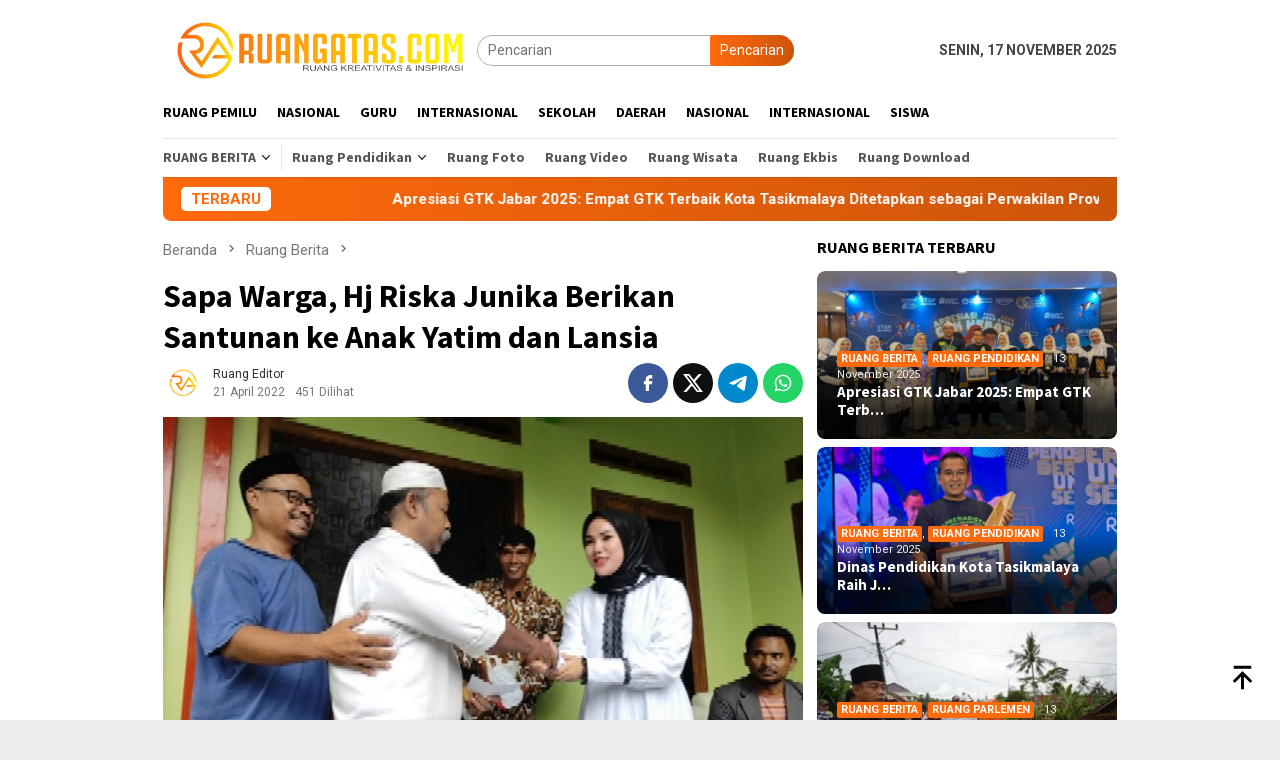

--- FILE ---
content_type: text/html; charset=UTF-8
request_url: https://ruangatas.com/sapa-warga-hj-riska-juniarti-berikan-santunan-ke-anak-yatim-dan-lansia/
body_size: 51592
content:
<!DOCTYPE html>
<html lang="id">
<head itemscope="itemscope" itemtype="http://schema.org/WebSite">
<meta charset="UTF-8">
<meta name="viewport" content="width=device-width, initial-scale=1">
<link rel="profile" href="http://gmpg.org/xfn/11">

<meta name='robots' content='index, follow, max-image-preview:large, max-snippet:-1, max-video-preview:-1' />
	<style>img:is([sizes="auto" i], [sizes^="auto," i]) { contain-intrinsic-size: 3000px 1500px }</style>
	
	<!-- This site is optimized with the Yoast SEO plugin v24.4 - https://yoast.com/wordpress/plugins/seo/ -->
	<title>Sapa Warga, Hj Riska Junika Berikan Santunan ke Anak Yatim dan Lansia - Ruangatas.com</title>
	<link rel="canonical" href="https://ruangatas.com/sapa-warga-hj-riska-juniarti-berikan-santunan-ke-anak-yatim-dan-lansia/" />
	<meta property="og:locale" content="id_ID" />
	<meta property="og:type" content="article" />
	<meta property="og:title" content="Sapa Warga, Hj Riska Junika Berikan Santunan ke Anak Yatim dan Lansia - Ruangatas.com" />
	<meta property="og:description" content="Tasikmalaya &#8211; RA | Kader partai gerindra, Hj Riska Junita, SH berkunjung menemui warga Rancamacan&nbsp;[&hellip;]" />
	<meta property="og:url" content="https://ruangatas.com/sapa-warga-hj-riska-juniarti-berikan-santunan-ke-anak-yatim-dan-lansia/" />
	<meta property="og:site_name" content="Ruangatas.com" />
	<meta property="article:published_time" content="2022-04-21T19:23:55+00:00" />
	<meta property="article:modified_time" content="2022-04-21T21:50:09+00:00" />
	<meta property="og:image" content="https://ruangatas.com/wp-content/uploads/2022/04/322202222229.jpg" />
	<meta property="og:image:width" content="720" />
	<meta property="og:image:height" content="405" />
	<meta property="og:image:type" content="image/jpeg" />
	<meta name="author" content="Ruang Editor" />
	<meta name="twitter:card" content="summary_large_image" />
	<meta name="twitter:label1" content="Ditulis oleh" />
	<meta name="twitter:data1" content="Ruang Editor" />
	<meta name="twitter:label2" content="Estimasi waktu membaca" />
	<meta name="twitter:data2" content="1 menit" />
	<script type="application/ld+json" class="yoast-schema-graph">{"@context":"https://schema.org","@graph":[{"@type":"WebPage","@id":"https://ruangatas.com/sapa-warga-hj-riska-juniarti-berikan-santunan-ke-anak-yatim-dan-lansia/","url":"https://ruangatas.com/sapa-warga-hj-riska-juniarti-berikan-santunan-ke-anak-yatim-dan-lansia/","name":"Sapa Warga, Hj Riska Junika Berikan Santunan ke Anak Yatim dan Lansia - Ruangatas.com","isPartOf":{"@id":"https://ruangatas.com/#website"},"primaryImageOfPage":{"@id":"https://ruangatas.com/sapa-warga-hj-riska-juniarti-berikan-santunan-ke-anak-yatim-dan-lansia/#primaryimage"},"image":{"@id":"https://ruangatas.com/sapa-warga-hj-riska-juniarti-berikan-santunan-ke-anak-yatim-dan-lansia/#primaryimage"},"thumbnailUrl":"https://ruangatas.com/wp-content/uploads/2022/04/322202222229.jpg","datePublished":"2022-04-21T19:23:55+00:00","dateModified":"2022-04-21T21:50:09+00:00","author":{"@id":"https://ruangatas.com/#/schema/person/86ebadab33abcc7688be1d32f7743506"},"breadcrumb":{"@id":"https://ruangatas.com/sapa-warga-hj-riska-juniarti-berikan-santunan-ke-anak-yatim-dan-lansia/#breadcrumb"},"inLanguage":"id","potentialAction":[{"@type":"ReadAction","target":["https://ruangatas.com/sapa-warga-hj-riska-juniarti-berikan-santunan-ke-anak-yatim-dan-lansia/"]}]},{"@type":"ImageObject","inLanguage":"id","@id":"https://ruangatas.com/sapa-warga-hj-riska-juniarti-berikan-santunan-ke-anak-yatim-dan-lansia/#primaryimage","url":"https://ruangatas.com/wp-content/uploads/2022/04/322202222229.jpg","contentUrl":"https://ruangatas.com/wp-content/uploads/2022/04/322202222229.jpg","width":720,"height":405},{"@type":"BreadcrumbList","@id":"https://ruangatas.com/sapa-warga-hj-riska-juniarti-berikan-santunan-ke-anak-yatim-dan-lansia/#breadcrumb","itemListElement":[{"@type":"ListItem","position":1,"name":"Beranda","item":"https://ruangatas.com/"},{"@type":"ListItem","position":2,"name":"Sapa Warga, Hj Riska Junika Berikan Santunan ke Anak Yatim dan Lansia"}]},{"@type":"WebSite","@id":"https://ruangatas.com/#website","url":"https://ruangatas.com/","name":"Ruangatas.com","description":"Ruang Kreativitas dan Inspirasi","potentialAction":[{"@type":"SearchAction","target":{"@type":"EntryPoint","urlTemplate":"https://ruangatas.com/?s={search_term_string}"},"query-input":{"@type":"PropertyValueSpecification","valueRequired":true,"valueName":"search_term_string"}}],"inLanguage":"id"},{"@type":"Person","@id":"https://ruangatas.com/#/schema/person/86ebadab33abcc7688be1d32f7743506","name":"Ruang Editor","image":{"@type":"ImageObject","inLanguage":"id","@id":"https://ruangatas.com/#/schema/person/image/","url":"https://secure.gravatar.com/avatar/7cfee01c7c2e3db3788cd7977ea7e5cb1fc65205eab6a085b9b1c7824df2dddd?s=96&d=mm&r=g","contentUrl":"https://secure.gravatar.com/avatar/7cfee01c7c2e3db3788cd7977ea7e5cb1fc65205eab6a085b9b1c7824df2dddd?s=96&d=mm&r=g","caption":"Ruang Editor"},"sameAs":["https://www.ruangatas.com/"],"url":"https://ruangatas.com/author/abatasa/"}]}</script>
	<!-- / Yoast SEO plugin. -->


<link rel='dns-prefetch' href='//www.googletagmanager.com' />
<link rel='dns-prefetch' href='//fonts.googleapis.com' />
<link rel='dns-prefetch' href='//pagead2.googlesyndication.com' />
<link rel="alternate" type="application/rss+xml" title="Ruangatas.com &raquo; Feed" href="https://ruangatas.com/feed/" />
<link rel="alternate" type="application/rss+xml" title="Ruangatas.com &raquo; Umpan Komentar" href="https://ruangatas.com/comments/feed/" />
<link rel="alternate" type="application/rss+xml" title="Ruangatas.com &raquo; Sapa Warga, Hj Riska Junika Berikan Santunan ke Anak Yatim dan Lansia Umpan Komentar" href="https://ruangatas.com/sapa-warga-hj-riska-juniarti-berikan-santunan-ke-anak-yatim-dan-lansia/feed/" />
<script type="text/javascript">
/* <![CDATA[ */
window._wpemojiSettings = {"baseUrl":"https:\/\/s.w.org\/images\/core\/emoji\/16.0.1\/72x72\/","ext":".png","svgUrl":"https:\/\/s.w.org\/images\/core\/emoji\/16.0.1\/svg\/","svgExt":".svg","source":{"concatemoji":"https:\/\/ruangatas.com\/wp-includes\/js\/wp-emoji-release.min.js?ver=6.8.3"}};
/*! This file is auto-generated */
!function(s,n){var o,i,e;function c(e){try{var t={supportTests:e,timestamp:(new Date).valueOf()};sessionStorage.setItem(o,JSON.stringify(t))}catch(e){}}function p(e,t,n){e.clearRect(0,0,e.canvas.width,e.canvas.height),e.fillText(t,0,0);var t=new Uint32Array(e.getImageData(0,0,e.canvas.width,e.canvas.height).data),a=(e.clearRect(0,0,e.canvas.width,e.canvas.height),e.fillText(n,0,0),new Uint32Array(e.getImageData(0,0,e.canvas.width,e.canvas.height).data));return t.every(function(e,t){return e===a[t]})}function u(e,t){e.clearRect(0,0,e.canvas.width,e.canvas.height),e.fillText(t,0,0);for(var n=e.getImageData(16,16,1,1),a=0;a<n.data.length;a++)if(0!==n.data[a])return!1;return!0}function f(e,t,n,a){switch(t){case"flag":return n(e,"\ud83c\udff3\ufe0f\u200d\u26a7\ufe0f","\ud83c\udff3\ufe0f\u200b\u26a7\ufe0f")?!1:!n(e,"\ud83c\udde8\ud83c\uddf6","\ud83c\udde8\u200b\ud83c\uddf6")&&!n(e,"\ud83c\udff4\udb40\udc67\udb40\udc62\udb40\udc65\udb40\udc6e\udb40\udc67\udb40\udc7f","\ud83c\udff4\u200b\udb40\udc67\u200b\udb40\udc62\u200b\udb40\udc65\u200b\udb40\udc6e\u200b\udb40\udc67\u200b\udb40\udc7f");case"emoji":return!a(e,"\ud83e\udedf")}return!1}function g(e,t,n,a){var r="undefined"!=typeof WorkerGlobalScope&&self instanceof WorkerGlobalScope?new OffscreenCanvas(300,150):s.createElement("canvas"),o=r.getContext("2d",{willReadFrequently:!0}),i=(o.textBaseline="top",o.font="600 32px Arial",{});return e.forEach(function(e){i[e]=t(o,e,n,a)}),i}function t(e){var t=s.createElement("script");t.src=e,t.defer=!0,s.head.appendChild(t)}"undefined"!=typeof Promise&&(o="wpEmojiSettingsSupports",i=["flag","emoji"],n.supports={everything:!0,everythingExceptFlag:!0},e=new Promise(function(e){s.addEventListener("DOMContentLoaded",e,{once:!0})}),new Promise(function(t){var n=function(){try{var e=JSON.parse(sessionStorage.getItem(o));if("object"==typeof e&&"number"==typeof e.timestamp&&(new Date).valueOf()<e.timestamp+604800&&"object"==typeof e.supportTests)return e.supportTests}catch(e){}return null}();if(!n){if("undefined"!=typeof Worker&&"undefined"!=typeof OffscreenCanvas&&"undefined"!=typeof URL&&URL.createObjectURL&&"undefined"!=typeof Blob)try{var e="postMessage("+g.toString()+"("+[JSON.stringify(i),f.toString(),p.toString(),u.toString()].join(",")+"));",a=new Blob([e],{type:"text/javascript"}),r=new Worker(URL.createObjectURL(a),{name:"wpTestEmojiSupports"});return void(r.onmessage=function(e){c(n=e.data),r.terminate(),t(n)})}catch(e){}c(n=g(i,f,p,u))}t(n)}).then(function(e){for(var t in e)n.supports[t]=e[t],n.supports.everything=n.supports.everything&&n.supports[t],"flag"!==t&&(n.supports.everythingExceptFlag=n.supports.everythingExceptFlag&&n.supports[t]);n.supports.everythingExceptFlag=n.supports.everythingExceptFlag&&!n.supports.flag,n.DOMReady=!1,n.readyCallback=function(){n.DOMReady=!0}}).then(function(){return e}).then(function(){var e;n.supports.everything||(n.readyCallback(),(e=n.source||{}).concatemoji?t(e.concatemoji):e.wpemoji&&e.twemoji&&(t(e.twemoji),t(e.wpemoji)))}))}((window,document),window._wpemojiSettings);
/* ]]> */
</script>
<style id='wp-emoji-styles-inline-css' type='text/css'>

	img.wp-smiley, img.emoji {
		display: inline !important;
		border: none !important;
		box-shadow: none !important;
		height: 1em !important;
		width: 1em !important;
		margin: 0 0.07em !important;
		vertical-align: -0.1em !important;
		background: none !important;
		padding: 0 !important;
	}
</style>
<link rel='stylesheet' id='dashicons-css' href='https://ruangatas.com/wp-includes/css/dashicons.min.css?ver=6.8.3' type='text/css' media='all' />
<link rel='stylesheet' id='post-views-counter-frontend-css' href='https://ruangatas.com/wp-content/plugins/post-views-counter/css/frontend.min.css?ver=1.5.1' type='text/css' media='all' />
<link crossorigin="anonymous" rel='stylesheet' id='bloggingpro-fonts-css' href='https://fonts.googleapis.com/css?family=Source+Sans+Pro%3Aregular%2Citalic%2C700%2C300%7CRoboto%3Aregular%2Citalic%2C700%2C300%26subset%3Dlatin%2C&#038;ver=1.4.1' type='text/css' media='all' />
<link rel='stylesheet' id='bloggingpro-style-css' href='https://ruangatas.com/wp-content/themes/bloggingpro/style.css?ver=1.4.1' type='text/css' media='all' />
<style id='bloggingpro-style-inline-css' type='text/css'>
kbd,a.button,button,.button,button.button,input[type="button"],input[type="reset"],input[type="submit"],.tagcloud a,ul.page-numbers li a.prev.page-numbers,ul.page-numbers li a.next.page-numbers,ul.page-numbers li span.page-numbers,.page-links > .page-link-number,.cat-links ul li a,.entry-footer .tag-text,.gmr-recentposts-widget li.listpost-gallery .gmr-rp-content .gmr-metacontent .cat-links-content a,.page-links > .post-page-numbers.current span,ol.comment-list li div.reply a,#cancel-comment-reply-link,.entry-footer .tags-links a:hover,.gmr-topnotification{background-color:#ff6a0c;}#primary-menu > li ul .current-menu-item > a,#primary-menu .sub-menu > li:hover > a,.cat-links-content a,.tagcloud li:before,a:hover,a:focus,a:active,.gmr-ontop:hover path,#navigationamp button.close-topnavmenu-wrap,.sidr a#sidr-id-close-topnavmenu-button,.sidr-class-menu-item i._mi,.sidr-class-menu-item img._mi,.text-marquee{color:#ff6a0c;}.widget-title:after,a.button,button,.button,button.button,input[type="button"],input[type="reset"],input[type="submit"],.tagcloud a,.sticky .gmr-box-content,.bypostauthor > .comment-body,.gmr-ajax-loader div:nth-child(1),.gmr-ajax-loader div:nth-child(2),.entry-footer .tags-links a:hover{border-color:#ff6a0c;}a,.gmr-ontop path{color:#2E2E2E;}.entry-content-single p a{color:#FF5722;}body{color:#444444;font-family:"Roboto","Helvetica Neue",sans-serif;font-weight:400;font-size:14px;}.site-header{background-image:url();-webkit-background-size:auto;-moz-background-size:auto;-o-background-size:auto;background-size:auto;background-repeat:repeat;background-position:right top;background-attachment:scroll;}.site-header,.gmr-verytopbanner{background-color:#ffffff;}.site-title a{color:#FF5722;}.site-description{color:#999999;}.top-header{background-color:#ffffff;}#gmr-responsive-menu,.gmr-mainmenu #primary-menu > li > a,.search-trigger .gmr-icon{color:#000000;}.gmr-mainmenu #primary-menu > li.menu-border > a span,.gmr-mainmenu #primary-menu > li.page_item_has_children > a:after,.gmr-mainmenu #primary-menu > li.menu-item-has-children > a:after,.gmr-mainmenu #primary-menu .sub-menu > li.page_item_has_children > a:after,.gmr-mainmenu #primary-menu .sub-menu > li.menu-item-has-children > a:after{border-color:#000000;}#gmr-responsive-menu:hover,.gmr-mainmenu #primary-menu > li:hover > a,.gmr-mainmenu #primary-menu > .current-menu-item > a,.gmr-mainmenu #primary-menu .current-menu-ancestor > a,.gmr-mainmenu #primary-menu .current_page_item > a,.gmr-mainmenu #primary-menu .current_page_ancestor > a,.search-trigger .gmr-icon:hover{color:#FF5722;}.gmr-mainmenu #primary-menu > li.menu-border:hover > a span,.gmr-mainmenu #primary-menu > li.menu-border.current-menu-item > a span,.gmr-mainmenu #primary-menu > li.menu-border.current-menu-ancestor > a span,.gmr-mainmenu #primary-menu > li.menu-border.current_page_item > a span,.gmr-mainmenu #primary-menu > li.menu-border.current_page_ancestor > a span,.gmr-mainmenu #primary-menu > li.page_item_has_children:hover > a:after,.gmr-mainmenu #primary-menu > li.menu-item-has-children:hover > a:after,.gmr-mainmenu #primary-menu .sub-menu > li.page_item_has_children:hover > a:after,.gmr-mainmenu #primary-menu .sub-menu > li.menu-item-has-children:hover > a:after{border-color:#FF5722;}.secondwrap-menu .gmr-mainmenu #primary-menu > li > a,.secondwrap-menu .search-trigger .gmr-icon{color:#555555;}#primary-menu > li.menu-border > a span{border-color:#555555;}.secondwrap-menu .gmr-mainmenu #primary-menu > li:hover > a,.secondwrap-menu .gmr-mainmenu #primary-menu > .current-menu-item > a,.secondwrap-menu .gmr-mainmenu #primary-menu .current-menu-ancestor > a,.secondwrap-menu .gmr-mainmenu #primary-menu .current_page_item > a,.secondwrap-menu .gmr-mainmenu #primary-menu .current_page_ancestor > a,.secondwrap-menu .gmr-mainmenu #primary-menu > li.page_item_has_children:hover > a:after,.secondwrap-menu .gmr-mainmenu #primary-menu > li.menu-item-has-children:hover > a:after,.secondwrap-menu .gmr-mainmenu #primary-menu .sub-menu > li.page_item_has_children:hover > a:after,.secondwrap-menu .gmr-mainmenu #primary-menu .sub-menu > li.menu-item-has-children:hover > a:after,.secondwrap-menu .search-trigger .gmr-icon:hover{color:#FF5722;}.secondwrap-menu .gmr-mainmenu #primary-menu > li.menu-border:hover > a span,.secondwrap-menu .gmr-mainmenu #primary-menu > li.menu-border.current-menu-item > a span,.secondwrap-menu .gmr-mainmenu #primary-menu > li.menu-border.current-menu-ancestor > a span,.secondwrap-menu .gmr-mainmenu #primary-menu > li.menu-border.current_page_item > a span,.secondwrap-menu .gmr-mainmenu #primary-menu > li.menu-border.current_page_ancestor > a span,.secondwrap-menu .gmr-mainmenu #primary-menu > li.page_item_has_children:hover > a:after,.secondwrap-menu .gmr-mainmenu #primary-menu > li.menu-item-has-children:hover > a:after,.secondwrap-menu .gmr-mainmenu #primary-menu .sub-menu > li.page_item_has_children:hover > a:after,.secondwrap-menu .gmr-mainmenu #primary-menu .sub-menu > li.menu-item-has-children:hover > a:after{border-color:#FF5722;}h1,h2,h3,h4,h5,h6,.h1,.h2,.h3,.h4,.h5,.h6,.site-title,#primary-menu > li > a,.gmr-rp-biglink a,.gmr-rp-link a,.gmr-gallery-related ul li p a{font-family:"Source Sans Pro","Helvetica Neue",sans-serif;}.entry-main-single,.entry-main-single p{font-size:16px;}h1.title,h1.entry-title{font-size:32px;}h2.entry-title{font-size:18px;}.footer-container{background-color:#F5F5F5;}.widget-footer,.content-footer,.site-footer,.content-footer h3.widget-title{color:#B4B4B4;}.widget-footer a,.content-footer a,.site-footer a{color:#565656;}.widget-footer a:hover,.content-footer a:hover,.site-footer a:hover{color:#FF5722;}
</style>

<!-- Potongan tag Google (gtag.js) ditambahkan oleh Site Kit -->
<!-- Snippet Google Analytics telah ditambahkan oleh Site Kit -->
<script type="text/javascript" src="https://www.googletagmanager.com/gtag/js?id=GT-5NTRSWZ8" id="google_gtagjs-js" async></script>
<script type="text/javascript" id="google_gtagjs-js-after">
/* <![CDATA[ */
window.dataLayer = window.dataLayer || [];function gtag(){dataLayer.push(arguments);}
gtag("set","linker",{"domains":["ruangatas.com"]});
gtag("js", new Date());
gtag("set", "developer_id.dZTNiMT", true);
gtag("config", "GT-5NTRSWZ8");
/* ]]> */
</script>
<link rel="https://api.w.org/" href="https://ruangatas.com/wp-json/" /><link rel="alternate" title="JSON" type="application/json" href="https://ruangatas.com/wp-json/wp/v2/posts/313" /><link rel="EditURI" type="application/rsd+xml" title="RSD" href="https://ruangatas.com/xmlrpc.php?rsd" />
<meta name="generator" content="WordPress 6.8.3" />
<link rel='shortlink' href='https://ruangatas.com/?p=313' />
<link rel="alternate" title="oEmbed (JSON)" type="application/json+oembed" href="https://ruangatas.com/wp-json/oembed/1.0/embed?url=https%3A%2F%2Fruangatas.com%2Fsapa-warga-hj-riska-juniarti-berikan-santunan-ke-anak-yatim-dan-lansia%2F" />
<link rel="alternate" title="oEmbed (XML)" type="text/xml+oembed" href="https://ruangatas.com/wp-json/oembed/1.0/embed?url=https%3A%2F%2Fruangatas.com%2Fsapa-warga-hj-riska-juniarti-berikan-santunan-ke-anak-yatim-dan-lansia%2F&#038;format=xml" />
<meta name="generator" content="Site Kit by Google 1.165.0" /><link rel="pingback" href="https://ruangatas.com/xmlrpc.php"><script async src="https://pagead2.googlesyndication.com/pagead/js/adsbygoogle.js?client=ca-pub-4021257071524300"
     crossorigin="anonymous"></script>

<!-- Google tag (gtag.js) -->
<script async src="https://www.googletagmanager.com/gtag/js?id=G-LCQP1DKYSE"></script>
<script>
  window.dataLayer = window.dataLayer || [];
  function gtag(){dataLayer.push(arguments);}
  gtag('js', new Date());

  gtag('config', 'G-LCQP1DKYSE');
</script>
<!-- Meta tag Google AdSense ditambahkan oleh Site Kit -->
<meta name="google-adsense-platform-account" content="ca-host-pub-2644536267352236">
<meta name="google-adsense-platform-domain" content="sitekit.withgoogle.com">
<!-- Akhir tag meta Google AdSense yang ditambahkan oleh Site Kit -->
<link rel="amphtml" href="https://ruangatas.com/sapa-warga-hj-riska-juniarti-berikan-santunan-ke-anak-yatim-dan-lansia/?amp=1">
<!-- Snippet Google AdSense telah ditambahkan oleh Site Kit -->
<script type="text/javascript" async="async" src="https://pagead2.googlesyndication.com/pagead/js/adsbygoogle.js?client=ca-pub-3689418596761073&amp;host=ca-host-pub-2644536267352236" crossorigin="anonymous"></script>

<!-- Snippet Google AdSense penutup telah ditambahkan oleh Site Kit -->
<link rel="icon" href="https://ruangatas.com/wp-content/uploads/2022/03/cropped-favicon-1-32x32.png" sizes="32x32" />
<link rel="icon" href="https://ruangatas.com/wp-content/uploads/2022/03/cropped-favicon-1-192x192.png" sizes="192x192" />
<link rel="apple-touch-icon" href="https://ruangatas.com/wp-content/uploads/2022/03/cropped-favicon-1-180x180.png" />
<meta name="msapplication-TileImage" content="https://ruangatas.com/wp-content/uploads/2022/03/cropped-favicon-1-270x270.png" />
</head>

<body class="wp-singular post-template-default single single-post postid-313 single-format-standard wp-theme-bloggingpro gmr-theme idtheme kentooz gmr-sticky group-blog" itemscope="itemscope" itemtype="http://schema.org/WebPage">
<div id="full-container">
<a class="skip-link screen-reader-text" href="#main">Loncat ke konten</a>


<header id="masthead" class="site-header" role="banner" itemscope="itemscope" itemtype="http://schema.org/WPHeader">
	<div class="container">
					<div class="clearfix gmr-headwrapper">

				<div class="list-table clearfix">
					<div class="table-row">
						<div class="table-cell onlymobile-menu">
															<a id="gmr-responsive-menu" href="#menus" rel="nofollow" title="Menu Mobile"><svg xmlns="http://www.w3.org/2000/svg" xmlns:xlink="http://www.w3.org/1999/xlink" aria-hidden="true" role="img" width="1em" height="1em" preserveAspectRatio="xMidYMid meet" viewBox="0 0 24 24"><path d="M3 6h18v2H3V6m0 5h18v2H3v-2m0 5h18v2H3v-2z" fill="currentColor"/></svg><span class="screen-reader-text">Menu Mobile</span></a>
													</div>
												<div class="close-topnavmenu-wrap"><a id="close-topnavmenu-button" rel="nofollow" href="#"><svg xmlns="http://www.w3.org/2000/svg" xmlns:xlink="http://www.w3.org/1999/xlink" aria-hidden="true" role="img" width="1em" height="1em" preserveAspectRatio="xMidYMid meet" viewBox="0 0 24 24"><path d="M12 20c-4.41 0-8-3.59-8-8s3.59-8 8-8s8 3.59 8 8s-3.59 8-8 8m0-18C6.47 2 2 6.47 2 12s4.47 10 10 10s10-4.47 10-10S17.53 2 12 2m2.59 6L12 10.59L9.41 8L8 9.41L10.59 12L8 14.59L9.41 16L12 13.41L14.59 16L16 14.59L13.41 12L16 9.41L14.59 8z" fill="currentColor"/></svg></a></div>
												<div class="table-cell gmr-logo">
															<div class="logo-wrap">
									<a href="https://ruangatas.com/" class="custom-logo-link" itemprop="url" title="Ruangatas.com">
										<img src="https://ruangatas.com/wp-content/uploads/2023/09/ei_1693507356779-removebg-preview.png" alt="Ruangatas.com" title="Ruangatas.com" />
									</a>
								</div>
														</div>
													<div class="table-cell search">
								<a id="search-menu-button-top" class="responsive-searchbtn pull-right" href="#" rel="nofollow"><svg xmlns="http://www.w3.org/2000/svg" xmlns:xlink="http://www.w3.org/1999/xlink" aria-hidden="true" role="img" width="1em" height="1em" preserveAspectRatio="xMidYMid meet" viewBox="0 0 24 24"><g fill="none"><path d="M21 21l-4.486-4.494M19 10.5a8.5 8.5 0 1 1-17 0a8.5 8.5 0 0 1 17 0z" stroke="currentColor" stroke-width="2" stroke-linecap="round"/></g></svg></a>
								<form method="get" id="search-topsearchform-container" class="gmr-searchform searchform topsearchform" action="https://ruangatas.com/">
									<input type="text" name="s" id="s" placeholder="Pencarian" />
									<button type="submit" class="topsearch-submit">Pencarian</button>
								</form>
							</div>
							<div class="table-cell gmr-table-date">
								<span class="gmr-top-date pull-right" data-lang="id"></span>
							</div>
											</div>
				</div>
							</div>
				</div><!-- .container -->
</header><!-- #masthead -->

<div class="top-header">
	<div class="container">
	<div class="gmr-menuwrap mainwrap-menu clearfix">
		<nav id="site-navigation" class="gmr-mainmenu" role="navigation" itemscope="itemscope" itemtype="http://schema.org/SiteNavigationElement">
			<ul id="primary-menu" class="menu"><li class="menu-item menu-item-type-menulogo-btn gmr-menulogo-btn"></li><li id="menu-item-2385" class="menu-item menu-item-type-post_type menu-item-object-page menu-item-2385"><a href="https://ruangatas.com/pemilu-2024/" itemprop="url"><span itemprop="name">Ruang Pemilu</span></a></li>
<li id="menu-item-2448" class="menu-item menu-item-type-post_type menu-item-object-page menu-item-2448"><a href="https://ruangatas.com/nasional/" itemprop="url"><span itemprop="name">Nasional</span></a></li>
<li id="menu-item-4102" class="menu-item menu-item-type-taxonomy menu-item-object-category menu-item-4102"><a href="https://ruangatas.com/ruang-pendidikan/ruang-guru/" itemprop="url"><span itemprop="name">Guru</span></a></li>
<li id="menu-item-2447" class="menu-item menu-item-type-post_type menu-item-object-page menu-item-2447"><a href="https://ruangatas.com/internasional/" itemprop="url"><span itemprop="name">Internasional</span></a></li>
<li id="menu-item-4103" class="menu-item menu-item-type-taxonomy menu-item-object-category menu-item-4103"><a href="https://ruangatas.com/ruang-pendidikan/ruang-sekolah/" itemprop="url"><span itemprop="name">Sekolah</span></a></li>
<li id="menu-item-2513" class="menu-item menu-item-type-post_type menu-item-object-page menu-item-2513"><a href="https://ruangatas.com/daerah/" itemprop="url"><span itemprop="name">Daerah</span></a></li>
<li id="menu-item-4104" class="menu-item menu-item-type-taxonomy menu-item-object-category menu-item-4104"><a href="https://ruangatas.com/nasional/" itemprop="url"><span itemprop="name">Nasional</span></a></li>
<li id="menu-item-4105" class="menu-item menu-item-type-taxonomy menu-item-object-category menu-item-4105"><a href="https://ruangatas.com/internasional/" itemprop="url"><span itemprop="name">Internasional</span></a></li>
<li id="menu-item-4106" class="menu-item menu-item-type-taxonomy menu-item-object-category menu-item-4106"><a href="https://ruangatas.com/ruang-pendidikan/ruang-siswa/" itemprop="url"><span itemprop="name">Siswa</span></a></li>
<li class="menu-item menu-item-type-search-btn gmr-search-btn pull-right"><a id="search-menu-button" href="#" rel="nofollow"><svg xmlns="http://www.w3.org/2000/svg" xmlns:xlink="http://www.w3.org/1999/xlink" aria-hidden="true" role="img" width="1em" height="1em" preserveAspectRatio="xMidYMid meet" viewBox="0 0 24 24"><g fill="none"><path d="M21 21l-4.486-4.494M19 10.5a8.5 8.5 0 1 1-17 0a8.5 8.5 0 0 1 17 0z" stroke="currentColor" stroke-width="2" stroke-linecap="round"/></g></svg></a><div class="search-dropdown search" id="search-dropdown-container"><form method="get" class="gmr-searchform searchform" action="https://ruangatas.com/"><input type="text" name="s" id="s" placeholder="Pencarian" /></form></div></li></ul>		</nav><!-- #site-navigation -->
	</div>
		<div class="gmr-menuwrap secondwrap-menu clearfix">
		<nav id="site-navigation" class="gmr-mainmenu" role="navigation" itemscope="itemscope" itemtype="http://schema.org/SiteNavigationElement">
			<ul id="primary-menu" class="menu"><li id="menu-item-4097" class="menu-item menu-item-type-taxonomy menu-item-object-category current-post-ancestor current-menu-parent current-post-parent menu-item-has-children menu-item-4097"><a href="https://ruangatas.com/ruang-berita/" itemprop="url"><span itemprop="name">Ruang Berita</span></a>
<ul class="sub-menu">
	<li id="menu-item-4100" class="menu-item menu-item-type-taxonomy menu-item-object-category menu-item-4100"><a href="https://ruangatas.com/ruang-politik/" itemprop="url"><span itemprop="name">Ruang Parlemen</span></a></li>
	<li id="menu-item-4098" class="menu-item menu-item-type-taxonomy menu-item-object-category menu-item-4098"><a href="https://ruangatas.com/ruang-hukum/" itemprop="url"><span itemprop="name">Ruang Hukum</span></a></li>
</ul>
</li>
<li id="menu-item-4091" class="menu-item menu-item-type-taxonomy menu-item-object-category menu-item-has-children menu-item-4091"><a href="https://ruangatas.com/ruang-pendidikan/" itemprop="url"><span itemprop="name">Ruang Pendidikan</span></a>
<ul class="sub-menu">
	<li id="menu-item-4094" class="menu-item menu-item-type-taxonomy menu-item-object-category menu-item-4094"><a href="https://ruangatas.com/ruang-prestasi/" itemprop="url"><span itemprop="name">Ruang Prestasi</span></a></li>
	<li id="menu-item-4093" class="menu-item menu-item-type-taxonomy menu-item-object-category menu-item-4093"><a href="https://ruangatas.com/ruang-mahasiswa/" itemprop="url"><span itemprop="name">Ruang Mahasiswa</span></a></li>
	<li id="menu-item-4092" class="menu-item menu-item-type-taxonomy menu-item-object-category menu-item-4092"><a href="https://ruangatas.com/ruang-tulisan/" itemprop="url"><span itemprop="name">Ruang Tulisan</span></a></li>
</ul>
</li>
<li id="menu-item-4088" class="menu-item menu-item-type-taxonomy menu-item-object-category menu-item-4088"><a href="https://ruangatas.com/ruang-foto/" itemprop="url"><span itemprop="name">Ruang Foto</span></a></li>
<li id="menu-item-4089" class="menu-item menu-item-type-taxonomy menu-item-object-category menu-item-4089"><a href="https://ruangatas.com/ruang-video/" itemprop="url"><span itemprop="name">Ruang Video</span></a></li>
<li id="menu-item-4095" class="menu-item menu-item-type-taxonomy menu-item-object-category menu-item-4095"><a href="https://ruangatas.com/ruang-wisata/" itemprop="url"><span itemprop="name">Ruang Wisata</span></a></li>
<li id="menu-item-4096" class="menu-item menu-item-type-taxonomy menu-item-object-category menu-item-4096"><a href="https://ruangatas.com/ruang-ekbis/" itemprop="url"><span itemprop="name">Ruang Ekbis</span></a></li>
<li id="menu-item-4099" class="menu-item menu-item-type-taxonomy menu-item-object-category menu-item-4099"><a href="https://ruangatas.com/ruang-download/" itemprop="url"><span itemprop="name">Ruang Download</span></a></li>
</ul>		</nav><!-- #site-navigation -->
	</div>
			</div><!-- .container -->
</div><!-- .top-header -->
<div class="site inner-wrap" id="site-container">

<div class="container"><div class="gmr-topnotification"><div class="wrap-marquee"><div class="text-marquee">TERBARU</div><span class="marquee">				<a href="https://ruangatas.com/apresiasi-gtk-jabar-2025-empat-gtk-terbaik-kota-tasikmalaya-ditetapkan-sebagai-perwakilan-provinsi-jawa-barat/" class="gmr-recent-marquee" title="Apresiasi GTK Jabar 2025: Empat GTK Terbaik Kota Tasikmalaya Ditetapkan sebagai Perwakilan Provinsi Jawa Barat">Apresiasi GTK Jabar 2025: Empat GTK Terbaik Kota Tasikmalaya Ditetapkan sebagai Perwakilan Provinsi Jawa Barat</a>
							<a href="https://ruangatas.com/dinas-pendidikan-kota-tasikmalaya-raih-juara-umum-1-dalam-pembinaan-gtk-jawa-barat-2025/" class="gmr-recent-marquee" title="Dinas Pendidikan Kota Tasikmalaya Raih Juara Umum 1 dalam Pembinaan GTK Jawa Barat 2025">Dinas Pendidikan Kota Tasikmalaya Raih Juara Umum 1 dalam Pembinaan GTK Jawa Barat 2025</a>
							<a href="https://ruangatas.com/bupati-dan-ketua-dprd-pangandaran-tinjau-lokasi-banjir-dorong-normalisasi-sungai-citanduy/" class="gmr-recent-marquee" title="Bupati dan Ketua DPRD Pangandaran Tinjau Lokasi Banjir, Dorong Normalisasi Sungai Citanduy">Bupati dan Ketua DPRD Pangandaran Tinjau Lokasi Banjir, Dorong Normalisasi Sungai Citanduy</a>
							<a href="https://ruangatas.com/komisi-i-dprd-kabupaten-tasikmalaya-soroti-terbatasnya-alat-perekam-e-ktp-disdukcapil-akui-terhambat-anggaran/" class="gmr-recent-marquee" title="Komisi I DPRD Kabupaten Tasikmalaya Soroti Terbatasnya Alat Perekam e-KTP, Disdukcapil Akui Terhambat Anggaran">Komisi I DPRD Kabupaten Tasikmalaya Soroti Terbatasnya Alat Perekam e-KTP, Disdukcapil Akui Terhambat Anggaran</a>
							<a href="https://ruangatas.com/padus-upi-tasikmalaya-warnai-refleksi-milangkala-ke-24-kota-tasikmalaya-dengan-nuansa-seni-sunda/" class="gmr-recent-marquee" title="Padus UPI Tasikmalaya Warnai Refleksi Milangkala ke-24 Kota Tasikmalaya dengan Nuansa Seni Sunda">Padus UPI Tasikmalaya Warnai Refleksi Milangkala ke-24 Kota Tasikmalaya dengan Nuansa Seni Sunda</a>
			</span></div></div></div>

	<div id="content" class="gmr-content">

		<div class="container">
			<div class="row">

<div id="primary" class="col-md-main">
	<div class="content-area gmr-single-wrap">
					<div class="breadcrumbs" itemscope itemtype="https://schema.org/BreadcrumbList">
																								<span class="first-item" itemprop="itemListElement" itemscope itemtype="https://schema.org/ListItem">
									<a itemscope itemtype="https://schema.org/WebPage" itemprop="item" itemid="https://ruangatas.com/" href="https://ruangatas.com/">
										<span itemprop="name">Beranda</span>
									</a>
									<span itemprop="position" content="1"></span>
								</span>
														<span class="separator"><svg xmlns="http://www.w3.org/2000/svg" xmlns:xlink="http://www.w3.org/1999/xlink" aria-hidden="true" role="img" width="1em" height="1em" preserveAspectRatio="xMidYMid meet" viewBox="0 0 24 24"><path d="M8.59 16.59L13.17 12L8.59 7.41L10 6l6 6l-6 6l-1.41-1.41z" fill="currentColor"/></svg></span>
																															<span class="0-item" itemprop="itemListElement" itemscope itemtype="http://schema.org/ListItem">
									<a itemscope itemtype="https://schema.org/WebPage" itemprop="item" itemid="https://ruangatas.com/ruang-berita/" href="https://ruangatas.com/ruang-berita/">
										<span itemprop="name">Ruang Berita</span>
									</a>
									<span itemprop="position" content="2"></span>
								</span>
														<span class="separator"><svg xmlns="http://www.w3.org/2000/svg" xmlns:xlink="http://www.w3.org/1999/xlink" aria-hidden="true" role="img" width="1em" height="1em" preserveAspectRatio="xMidYMid meet" viewBox="0 0 24 24"><path d="M8.59 16.59L13.17 12L8.59 7.41L10 6l6 6l-6 6l-1.41-1.41z" fill="currentColor"/></svg></span>
																						<span class="last-item" itemscope itemtype="https://schema.org/ListItem">
							<span itemprop="name">Sapa Warga, Hj Riska Junika Berikan Santunan ke Anak Yatim dan Lansia</span>
							<span itemprop="position" content="3"></span>
						</span>
															</div>
					<main id="main" class="site-main" role="main">
		<div class="inner-container">
			
<article id="post-313" class="post-313 post type-post status-publish format-standard has-post-thumbnail hentry category-ruang-berita tag-ramadhan tag-riska-junika tag-santunan" itemscope="itemscope" itemtype="http://schema.org/CreativeWork">
	<div class="gmr-box-content gmr-single">
		<header class="entry-header">
			<h1 class="entry-title" itemprop="headline">Sapa Warga, Hj Riska Junika Berikan Santunan ke Anak Yatim dan Lansia</h1><div class="list-table clearfix"><div class="table-row"><div class="table-cell gmr-gravatar-metasingle"><a class="url" href="https://ruangatas.com/author/abatasa/" title="Permalink ke: Ruang Editor" itemprop="url"><img alt='Gambar Gravatar' title='Gravatar' src='https://secure.gravatar.com/avatar/7cfee01c7c2e3db3788cd7977ea7e5cb1fc65205eab6a085b9b1c7824df2dddd?s=40&#038;d=mm&#038;r=g' srcset='https://secure.gravatar.com/avatar/7cfee01c7c2e3db3788cd7977ea7e5cb1fc65205eab6a085b9b1c7824df2dddd?s=80&#038;d=mm&#038;r=g 2x' class='avatar avatar-40 photo img-cicle' height='40' width='40' decoding='async'/></a></div><div class="table-cell gmr-content-metasingle"><div class="posted-by"> <span class="entry-author vcard" itemprop="author" itemscope="itemscope" itemtype="http://schema.org/person"><a class="url fn n" href="https://ruangatas.com/author/abatasa/" title="Permalink ke: Ruang Editor" itemprop="url"><span itemprop="name">Ruang Editor</span></a></span></div><div class="posted-on"><time class="entry-date published" itemprop="datePublished" datetime="2022-04-21T19:23:55+00:00">21 April 2022</time><time class="updated" datetime="2022-04-21T21:50:09+00:00">21 April 2022</time><span class="meta-view">451 Dilihat</spans></div></div><div class="table-cell gmr-content-share"><div class="pull-right"><ul class="gmr-socialicon-share"><li class="facebook"><a href="https://www.facebook.com/sharer/sharer.php?u=https%3A%2F%2Fruangatas.com%2Fsapa-warga-hj-riska-juniarti-berikan-santunan-ke-anak-yatim-dan-lansia%2F" rel="nofollow" title="Sebarkan ini"><svg xmlns="http://www.w3.org/2000/svg" xmlns:xlink="http://www.w3.org/1999/xlink" aria-hidden="true" role="img" width="1em" height="1em" preserveAspectRatio="xMidYMid meet" viewBox="0 0 24 24"><g fill="none"><path d="M9.198 21.5h4v-8.01h3.604l.396-3.98h-4V7.5a1 1 0 0 1 1-1h3v-4h-3a5 5 0 0 0-5 5v2.01h-2l-.396 3.98h2.396v8.01z" fill="currentColor"/></g></svg></a></li><li class="twitter"><a href="https://twitter.com/intent/tweet?url=https%3A%2F%2Fruangatas.com%2Fsapa-warga-hj-riska-juniarti-berikan-santunan-ke-anak-yatim-dan-lansia%2F&amp;text=Sapa%20Warga%2C%20Hj%20Riska%20Junika%20Berikan%20Santunan%20ke%20Anak%20Yatim%20dan%20Lansia" rel="nofollow" title="Tweet ini"><svg xmlns="http://www.w3.org/2000/svg" aria-hidden="true" role="img" width="1em" height="1em" viewBox="0 0 24 24"><path fill="currentColor" d="M18.901 1.153h3.68l-8.04 9.19L24 22.846h-7.406l-5.8-7.584l-6.638 7.584H.474l8.6-9.83L0 1.154h7.594l5.243 6.932ZM17.61 20.644h2.039L6.486 3.24H4.298Z"/></svg></a></li><li class="telegram"><a href="https://t.me/share/url?url=https%3A%2F%2Fruangatas.com%2Fsapa-warga-hj-riska-juniarti-berikan-santunan-ke-anak-yatim-dan-lansia%2F&amp;text=Sapa%20Warga%2C%20Hj%20Riska%20Junika%20Berikan%20Santunan%20ke%20Anak%20Yatim%20dan%20Lansia" target="_blank" rel="nofollow" title="Telegram Share"><svg xmlns="http://www.w3.org/2000/svg" xmlns:xlink="http://www.w3.org/1999/xlink" aria-hidden="true" role="img" width="1em" height="1em" preserveAspectRatio="xMidYMid meet" viewBox="0 0 48 48"><path d="M41.42 7.309s3.885-1.515 3.56 2.164c-.107 1.515-1.078 6.818-1.834 12.553l-2.59 16.99s-.216 2.489-2.159 2.922c-1.942.432-4.856-1.515-5.396-1.948c-.432-.325-8.094-5.195-10.792-7.575c-.756-.65-1.62-1.948.108-3.463L33.648 18.13c1.295-1.298 2.59-4.328-2.806-.649l-15.11 10.28s-1.727 1.083-4.964.109l-7.016-2.165s-2.59-1.623 1.835-3.246c10.793-5.086 24.068-10.28 35.831-15.15z" fill="#000"/></svg></a></li><li class="whatsapp"><a href="https://api.whatsapp.com/send?text=Sapa%20Warga%2C%20Hj%20Riska%20Junika%20Berikan%20Santunan%20ke%20Anak%20Yatim%20dan%20Lansia https%3A%2F%2Fruangatas.com%2Fsapa-warga-hj-riska-juniarti-berikan-santunan-ke-anak-yatim-dan-lansia%2F" rel="nofollow" title="WhatsApp ini"><svg xmlns="http://www.w3.org/2000/svg" xmlns:xlink="http://www.w3.org/1999/xlink" aria-hidden="true" role="img" width="1em" height="1em" preserveAspectRatio="xMidYMid meet" viewBox="0 0 24 24"><path d="M12.04 2c-5.46 0-9.91 4.45-9.91 9.91c0 1.75.46 3.45 1.32 4.95L2.05 22l5.25-1.38c1.45.79 3.08 1.21 4.74 1.21c5.46 0 9.91-4.45 9.91-9.91c0-2.65-1.03-5.14-2.9-7.01A9.816 9.816 0 0 0 12.04 2m.01 1.67c2.2 0 4.26.86 5.82 2.42a8.225 8.225 0 0 1 2.41 5.83c0 4.54-3.7 8.23-8.24 8.23c-1.48 0-2.93-.39-4.19-1.15l-.3-.17l-3.12.82l.83-3.04l-.2-.32a8.188 8.188 0 0 1-1.26-4.38c.01-4.54 3.7-8.24 8.25-8.24M8.53 7.33c-.16 0-.43.06-.66.31c-.22.25-.87.86-.87 2.07c0 1.22.89 2.39 1 2.56c.14.17 1.76 2.67 4.25 3.73c.59.27 1.05.42 1.41.53c.59.19 1.13.16 1.56.1c.48-.07 1.46-.6 1.67-1.18c.21-.58.21-1.07.15-1.18c-.07-.1-.23-.16-.48-.27c-.25-.14-1.47-.74-1.69-.82c-.23-.08-.37-.12-.56.12c-.16.25-.64.81-.78.97c-.15.17-.29.19-.53.07c-.26-.13-1.06-.39-2-1.23c-.74-.66-1.23-1.47-1.38-1.72c-.12-.24-.01-.39.11-.5c.11-.11.27-.29.37-.44c.13-.14.17-.25.25-.41c.08-.17.04-.31-.02-.43c-.06-.11-.56-1.35-.77-1.84c-.2-.48-.4-.42-.56-.43c-.14 0-.3-.01-.47-.01z" fill="currentColor"/></svg></a></li></ul></div></div></div></div>		</header><!-- .entry-header -->

							<figure class="wp-caption alignnone single-thumbnail">
						<img width="720" height="405" src="https://ruangatas.com/wp-content/uploads/2022/04/322202222229.jpg" class="attachment-full size-full wp-post-image" alt="" decoding="async" fetchpriority="high" title="322202222229" />
											</figure>
							<div class="entry-content entry-content-single" itemprop="text">
			<div class="entry-main-single">
			<tts-play-button data-id='2' class='tts_play_button'></tts-play-button><div align="left">
<p dir="ltr" style="text-align: left;"><strong>Tasikmalaya &#8211; RA</strong> | Kader partai gerindra, Hj Riska Junita, SH berkunjung menemui warga Rancamacan Kecamatan Mangkubumi
</div>
<div align="left">
<p dir="ltr">memberikan santunan kepada sekitar 150 warga yang terdiri dari lansia, anak yatim dan lainnya, Kamis (21/04/2022).</p><div class="gmr-related-post gmr-gallery-related-insidepost"><div class="widget-title"><strong>Bacaan Lainnya</strong></div><ul><li><a href="https://ruangatas.com/ngabuburit-bareng-pemuda-panawangan-dari-berbagi-takjil-hingga-cek-tensi-gratis/" itemprop="url" class="thumb-radius" title="Permalink ke: Ngabuburit Bareng Pemuda Panawangan: Dari Berbagi Takjil hingga Cek Tensi Gratis" rel="bookmark">Ngabuburit Bareng Pemuda Panawangan: Dari Berbagi Takjil hingga Cek Tensi Gratis</a></li><li><a href="https://ruangatas.com/perkumpulan-pengemudi-ambulans-gelar-aksi-berbagi-takjil-dan-buka-bersama/" itemprop="url" class="thumb-radius" title="Permalink ke: Perkumpulan Pengemudi Ambulans Gelar Aksi Berbagi Takjil dan Buka Bersama" rel="bookmark">Perkumpulan Pengemudi Ambulans Gelar Aksi Berbagi Takjil dan Buka Bersama</a></li><li><a href="https://ruangatas.com/tni-polri-bagi-1-000-takjil-di-tasikmalaya-perkuat-sinergi-dan-berbagi-berkah-ramadhan/" itemprop="url" class="thumb-radius" title="Permalink ke: TNI-Polri Bagi 1.000 Takjil di Tasikmalaya, Perkuat Sinergi dan Berbagi Berkah Ramadhan" rel="bookmark">TNI-Polri Bagi 1.000 Takjil di Tasikmalaya, Perkuat Sinergi dan Berbagi Berkah Ramadhan</a></li></ul></div>
</div>
<p dir="ltr">Dalam sambutannya, Hj Riska yang juga merupakan permaisuri dari Sultan Selacau atau Rohidin Patrakusuma IX mengatakan, santunan kali ini merupakan ajang silahturahmi dengan warga setempat.
<p dir="ltr">“Kedatangan kami kali ini untuk menyapa warga Rancamacan dalam rangka silahturahmi supaya terbina hubungan yang lebih erat,” ujarnya.
<p dir="ltr">Riska juga mengatakan, dirinya sekaligus memohon restu dan dukungannya kepada warga setempat dalam pemilihan legislatif 2024.
<p dir="ltr">“Mohon restu dan dukungannya kepada warga Rancamacan, insyaallah saya ikut berpartisipasi dalam pileg 2024 melalui partai Gerindra,” lanjutnya.
<p dir="ltr">Sementara itu, Anwar sesama Kader Partai mengatakan, ia mengaku bersyukur bisa berkunjung ke Kampung Rancamacan sekaligus menyapa warga dan sedikit bisa memberikan santunan ditengah sulitnya perekonomian.
<p dir="ltr">&#8220;Insya Allah kegiatan ini akan terus berlanjut sebagai agenda rutin sekaligus memperkenalkan Ibu Haji ke tengah masyarakat,&#8221; ucapnya.
<div class="post-views content-post post-313 entry-meta load-static">
				<span class="post-views-icon dashicons dashicons-chart-bar"></span> <span class="post-views-label">Post Views:</span> <span class="post-views-count">451</span>
			</div>			</div>

			<footer class="entry-footer">
				<div class="tags-links"><a href="https://ruangatas.com/tag/ramadhan/" rel="tag">Ramadhan</a><a href="https://ruangatas.com/tag/riska-junika/" rel="tag">Riska Junika</a><a href="https://ruangatas.com/tag/santunan/" rel="tag">Santunan</a></div><div class="clearfix"><div class="pull-left"></div><div class="pull-right"><div class="share-text">Sebarkan</div><ul class="gmr-socialicon-share"><li class="facebook"><a href="https://www.facebook.com/sharer/sharer.php?u=https%3A%2F%2Fruangatas.com%2Fsapa-warga-hj-riska-juniarti-berikan-santunan-ke-anak-yatim-dan-lansia%2F" rel="nofollow" title="Sebarkan ini"><svg xmlns="http://www.w3.org/2000/svg" xmlns:xlink="http://www.w3.org/1999/xlink" aria-hidden="true" role="img" width="1em" height="1em" preserveAspectRatio="xMidYMid meet" viewBox="0 0 24 24"><g fill="none"><path d="M9.198 21.5h4v-8.01h3.604l.396-3.98h-4V7.5a1 1 0 0 1 1-1h3v-4h-3a5 5 0 0 0-5 5v2.01h-2l-.396 3.98h2.396v8.01z" fill="currentColor"/></g></svg></a></li><li class="twitter"><a href="https://twitter.com/intent/tweet?url=https%3A%2F%2Fruangatas.com%2Fsapa-warga-hj-riska-juniarti-berikan-santunan-ke-anak-yatim-dan-lansia%2F&amp;text=Sapa%20Warga%2C%20Hj%20Riska%20Junika%20Berikan%20Santunan%20ke%20Anak%20Yatim%20dan%20Lansia" rel="nofollow" title="Tweet ini"><svg xmlns="http://www.w3.org/2000/svg" aria-hidden="true" role="img" width="1em" height="1em" viewBox="0 0 24 24"><path fill="currentColor" d="M18.901 1.153h3.68l-8.04 9.19L24 22.846h-7.406l-5.8-7.584l-6.638 7.584H.474l8.6-9.83L0 1.154h7.594l5.243 6.932ZM17.61 20.644h2.039L6.486 3.24H4.298Z"/></svg></a></li><li class="telegram"><a href="https://t.me/share/url?url=https%3A%2F%2Fruangatas.com%2Fsapa-warga-hj-riska-juniarti-berikan-santunan-ke-anak-yatim-dan-lansia%2F&amp;text=Sapa%20Warga%2C%20Hj%20Riska%20Junika%20Berikan%20Santunan%20ke%20Anak%20Yatim%20dan%20Lansia" target="_blank" rel="nofollow" title="Telegram Share"><svg xmlns="http://www.w3.org/2000/svg" xmlns:xlink="http://www.w3.org/1999/xlink" aria-hidden="true" role="img" width="1em" height="1em" preserveAspectRatio="xMidYMid meet" viewBox="0 0 48 48"><path d="M41.42 7.309s3.885-1.515 3.56 2.164c-.107 1.515-1.078 6.818-1.834 12.553l-2.59 16.99s-.216 2.489-2.159 2.922c-1.942.432-4.856-1.515-5.396-1.948c-.432-.325-8.094-5.195-10.792-7.575c-.756-.65-1.62-1.948.108-3.463L33.648 18.13c1.295-1.298 2.59-4.328-2.806-.649l-15.11 10.28s-1.727 1.083-4.964.109l-7.016-2.165s-2.59-1.623 1.835-3.246c10.793-5.086 24.068-10.28 35.831-15.15z" fill="#000"/></svg></a></li><li class="whatsapp"><a href="https://api.whatsapp.com/send?text=Sapa%20Warga%2C%20Hj%20Riska%20Junika%20Berikan%20Santunan%20ke%20Anak%20Yatim%20dan%20Lansia https%3A%2F%2Fruangatas.com%2Fsapa-warga-hj-riska-juniarti-berikan-santunan-ke-anak-yatim-dan-lansia%2F" rel="nofollow" title="WhatsApp ini"><svg xmlns="http://www.w3.org/2000/svg" xmlns:xlink="http://www.w3.org/1999/xlink" aria-hidden="true" role="img" width="1em" height="1em" preserveAspectRatio="xMidYMid meet" viewBox="0 0 24 24"><path d="M12.04 2c-5.46 0-9.91 4.45-9.91 9.91c0 1.75.46 3.45 1.32 4.95L2.05 22l5.25-1.38c1.45.79 3.08 1.21 4.74 1.21c5.46 0 9.91-4.45 9.91-9.91c0-2.65-1.03-5.14-2.9-7.01A9.816 9.816 0 0 0 12.04 2m.01 1.67c2.2 0 4.26.86 5.82 2.42a8.225 8.225 0 0 1 2.41 5.83c0 4.54-3.7 8.23-8.24 8.23c-1.48 0-2.93-.39-4.19-1.15l-.3-.17l-3.12.82l.83-3.04l-.2-.32a8.188 8.188 0 0 1-1.26-4.38c.01-4.54 3.7-8.24 8.25-8.24M8.53 7.33c-.16 0-.43.06-.66.31c-.22.25-.87.86-.87 2.07c0 1.22.89 2.39 1 2.56c.14.17 1.76 2.67 4.25 3.73c.59.27 1.05.42 1.41.53c.59.19 1.13.16 1.56.1c.48-.07 1.46-.6 1.67-1.18c.21-.58.21-1.07.15-1.18c-.07-.1-.23-.16-.48-.27c-.25-.14-1.47-.74-1.69-.82c-.23-.08-.37-.12-.56.12c-.16.25-.64.81-.78.97c-.15.17-.29.19-.53.07c-.26-.13-1.06-.39-2-1.23c-.74-.66-1.23-1.47-1.38-1.72c-.12-.24-.01-.39.11-.5c.11-.11.27-.29.37-.44c.13-.14.17-.25.25-.41c.08-.17.04-.31-.02-.43c-.06-.11-.56-1.35-.77-1.84c-.2-.48-.4-.42-.56-.43c-.14 0-.3-.01-.47-.01z" fill="currentColor"/></svg></a></li></ul></div></div>
	<nav class="navigation post-navigation" aria-label="Pos">
		<h2 class="screen-reader-text">Navigasi pos</h2>
		<div class="nav-links"><div class="nav-previous"><a href="https://ruangatas.com/dampingi-wamendag-bupati-tasik-berharap-dapat-dorongan-pembangunan-pasar/" rel="prev"><span>Pos sebelumnya</span> Dampingi Wamendag, Bupati Tasik Berharap dapat Dorongan Pembangunan Pasar</a></div><div class="nav-next"><a href="https://ruangatas.com/inspiratif-izza-diterima-di-10-universitas-dalam-luar-negeri/" rel="next"><span>Pos berikutnya</span> Inspiratif! Izza Diterima di 10 Universitas Dalam &#038; Luar Negeri</a></div></div>
	</nav>			</footer><!-- .entry-footer -->
		</div><!-- .entry-content -->

	</div><!-- .gmr-box-content -->

	<div class="gmr-related-post gmr-box-content gmr-gallery-related"><h3 class="widget-title">Pos terkait</h3><ul><li><div class="other-content-thumbnail"><a href="https://ruangatas.com/apresiasi-gtk-jabar-2025-empat-gtk-terbaik-kota-tasikmalaya-ditetapkan-sebagai-perwakilan-provinsi-jawa-barat/" class="related-thumbnail thumb-radius" itemprop="url" title="Permalink ke: Apresiasi GTK Jabar 2025: Empat GTK Terbaik Kota Tasikmalaya Ditetapkan sebagai Perwakilan Provinsi Jawa Barat" rel="bookmark"><img width="320" height="240" src="https://ruangatas.com/wp-content/uploads/2025/11/Ruangatas.com-15-320x240.jpg" class="attachment-medium size-medium wp-post-image" alt="" decoding="async" title="Ruangatas.com - 2025-11-13T161115.103" /></a></div><p><a href="https://ruangatas.com/apresiasi-gtk-jabar-2025-empat-gtk-terbaik-kota-tasikmalaya-ditetapkan-sebagai-perwakilan-provinsi-jawa-barat/" itemprop="url" title="Permalink ke: Apresiasi GTK Jabar 2025: Empat GTK Terbaik Kota Tasikmalaya Ditetapkan sebagai Perwakilan Provinsi Jawa Barat" rel="bookmark">Apresiasi GTK Jabar 2025: Empat GTK Terbaik Kota Tasikmalaya Ditetapkan sebagai Perwakilan Provinsi Jawa Barat</a></p></li><li><div class="other-content-thumbnail"><a href="https://ruangatas.com/dinas-pendidikan-kota-tasikmalaya-raih-juara-umum-1-dalam-pembinaan-gtk-jawa-barat-2025/" class="related-thumbnail thumb-radius" itemprop="url" title="Permalink ke: Dinas Pendidikan Kota Tasikmalaya Raih Juara Umum 1 dalam Pembinaan GTK Jawa Barat 2025" rel="bookmark"><img width="320" height="240" src="https://ruangatas.com/wp-content/uploads/2025/11/Ruangatas.com-16-320x240.jpg" class="attachment-medium size-medium wp-post-image" alt="" decoding="async" loading="lazy" title="Ruangatas.com - 2025-11-13T161114.103" /></a></div><p><a href="https://ruangatas.com/dinas-pendidikan-kota-tasikmalaya-raih-juara-umum-1-dalam-pembinaan-gtk-jawa-barat-2025/" itemprop="url" title="Permalink ke: Dinas Pendidikan Kota Tasikmalaya Raih Juara Umum 1 dalam Pembinaan GTK Jawa Barat 2025" rel="bookmark">Dinas Pendidikan Kota Tasikmalaya Raih Juara Umum 1 dalam Pembinaan GTK Jawa Barat 2025</a></p></li><li><div class="other-content-thumbnail"><a href="https://ruangatas.com/bupati-dan-ketua-dprd-pangandaran-tinjau-lokasi-banjir-dorong-normalisasi-sungai-citanduy/" class="related-thumbnail thumb-radius" itemprop="url" title="Permalink ke: Bupati dan Ketua DPRD Pangandaran Tinjau Lokasi Banjir, Dorong Normalisasi Sungai Citanduy" rel="bookmark"><img width="320" height="240" src="https://ruangatas.com/wp-content/uploads/2025/11/Ruangatas.com-18-320x240.jpg" class="attachment-medium size-medium wp-post-image" alt="" decoding="async" loading="lazy" title="Ruangatas.com" /></a></div><p><a href="https://ruangatas.com/bupati-dan-ketua-dprd-pangandaran-tinjau-lokasi-banjir-dorong-normalisasi-sungai-citanduy/" itemprop="url" title="Permalink ke: Bupati dan Ketua DPRD Pangandaran Tinjau Lokasi Banjir, Dorong Normalisasi Sungai Citanduy" rel="bookmark">Bupati dan Ketua DPRD Pangandaran Tinjau Lokasi Banjir, Dorong Normalisasi Sungai Citanduy</a></p></li><li><div class="other-content-thumbnail"><a href="https://ruangatas.com/komisi-i-dprd-kabupaten-tasikmalaya-soroti-terbatasnya-alat-perekam-e-ktp-disdukcapil-akui-terhambat-anggaran/" class="related-thumbnail thumb-radius" itemprop="url" title="Permalink ke: Komisi I DPRD Kabupaten Tasikmalaya Soroti Terbatasnya Alat Perekam e-KTP, Disdukcapil Akui Terhambat Anggaran" rel="bookmark"><img width="320" height="240" src="https://ruangatas.com/wp-content/uploads/2025/11/Ruangatas.com-14-320x240.jpg" class="attachment-medium size-medium wp-post-image" alt="" decoding="async" loading="lazy" title="Ruangatas.com" /></a></div><p><a href="https://ruangatas.com/komisi-i-dprd-kabupaten-tasikmalaya-soroti-terbatasnya-alat-perekam-e-ktp-disdukcapil-akui-terhambat-anggaran/" itemprop="url" title="Permalink ke: Komisi I DPRD Kabupaten Tasikmalaya Soroti Terbatasnya Alat Perekam e-KTP, Disdukcapil Akui Terhambat Anggaran" rel="bookmark">Komisi I DPRD Kabupaten Tasikmalaya Soroti Terbatasnya Alat Perekam e-KTP, Disdukcapil Akui Terhambat Anggaran</a></p></li><li><div class="other-content-thumbnail"><a href="https://ruangatas.com/padus-upi-tasikmalaya-warnai-refleksi-milangkala-ke-24-kota-tasikmalaya-dengan-nuansa-seni-sunda/" class="related-thumbnail thumb-radius" itemprop="url" title="Permalink ke: Padus UPI Tasikmalaya Warnai Refleksi Milangkala ke-24 Kota Tasikmalaya dengan Nuansa Seni Sunda" rel="bookmark"><img width="320" height="240" src="https://ruangatas.com/wp-content/uploads/2025/11/Ruangatas.com_20251106_214843_0000-320x240.jpg" class="attachment-medium size-medium wp-post-image" alt="" decoding="async" loading="lazy" title="Ruangatas.com_20251106_214843_0000" /></a></div><p><a href="https://ruangatas.com/padus-upi-tasikmalaya-warnai-refleksi-milangkala-ke-24-kota-tasikmalaya-dengan-nuansa-seni-sunda/" itemprop="url" title="Permalink ke: Padus UPI Tasikmalaya Warnai Refleksi Milangkala ke-24 Kota Tasikmalaya dengan Nuansa Seni Sunda" rel="bookmark">Padus UPI Tasikmalaya Warnai Refleksi Milangkala ke-24 Kota Tasikmalaya dengan Nuansa Seni Sunda</a></p></li><li><div class="other-content-thumbnail"><a href="https://ruangatas.com/bimtek-kepenulisan-budaya-lokal-kota-tasikmalaya-resmi-ditutup-dorong-kolaborasi-dan-karya-berkualitas/" class="related-thumbnail thumb-radius" itemprop="url" title="Permalink ke: Bimtek Kepenulisan Budaya Lokal Kota Tasikmalaya Resmi Ditutup, Dorong Kolaborasi dan Karya Berkualitas" rel="bookmark"><img width="320" height="240" src="https://ruangatas.com/wp-content/uploads/2025/10/Ruangatas.com-6-320x240.jpg" class="attachment-medium size-medium wp-post-image" alt="" decoding="async" loading="lazy" title="Ruangatas.com - 2025-10-281T161933.724" /></a></div><p><a href="https://ruangatas.com/bimtek-kepenulisan-budaya-lokal-kota-tasikmalaya-resmi-ditutup-dorong-kolaborasi-dan-karya-berkualitas/" itemprop="url" title="Permalink ke: Bimtek Kepenulisan Budaya Lokal Kota Tasikmalaya Resmi Ditutup, Dorong Kolaborasi dan Karya Berkualitas" rel="bookmark">Bimtek Kepenulisan Budaya Lokal Kota Tasikmalaya Resmi Ditutup, Dorong Kolaborasi dan Karya Berkualitas</a></p></li></ul></div>
	
</article><!-- #post-## -->

<div id="comments" class="comments-area">

		<div id="respond" class="comment-respond">
		<h3 id="reply-title" class="comment-reply-title">Tinggalkan Balasan <small><a rel="nofollow" id="cancel-comment-reply-link" href="/sapa-warga-hj-riska-juniarti-berikan-santunan-ke-anak-yatim-dan-lansia/#respond" style="display:none;">Batalkan balasan</a></small></h3><form action="https://ruangatas.com/wp-comments-post.php" method="post" id="commentform" class="comment-form"><p class="comment-notes"><span id="email-notes">Alamat email Anda tidak akan dipublikasikan.</span> <span class="required-field-message">Ruas yang wajib ditandai <span class="required">*</span></span></p><p class="comment-form-comment"><label for="comment" class="gmr-hidden">Komentar</label><textarea id="comment" name="comment" cols="45" rows="2" placeholder="Komentar" aria-required="true"></textarea></p><p class="comment-form-author"><input id="author" name="author" type="text" value="" placeholder="Nama*" size="30" aria-required='true' /></p>
<p class="comment-form-email"><input id="email" name="email" type="text" value="" placeholder="Email*" size="30" aria-required='true' /></p>
<p class="comment-form-url"><input id="url" name="url" type="text" value="" placeholder="Situs" size="30" /></p>
<p class="comment-form-cookies-consent"><input id="wp-comment-cookies-consent" name="wp-comment-cookies-consent" type="checkbox" value="yes" /> <label for="wp-comment-cookies-consent">Simpan nama, email, dan situs web saya pada peramban ini untuk komentar saya berikutnya.</label></p>
<p class="form-submit"><input name="submit" type="submit" id="submit" class="submit" value="Kirim Komentar" /> <input type='hidden' name='comment_post_ID' value='313' id='comment_post_ID' />
<input type='hidden' name='comment_parent' id='comment_parent' value='0' />
</p></form>	</div><!-- #respond -->
	
</div><!-- #comments -->
		</div>
	</main><!-- #main -->

	</div><!-- .content-area -->
</div><!-- #primary -->


<aside id="secondary" class="widget-area col-md-sidebar pos-sticky" role="complementary" itemscope="itemscope" itemtype="http://schema.org/WPSideBar">
	<div id="bloggingpro-recentposts-6" class="widget bloggingpro-recentposts"><h3 class="widget-title">RUANG BERITA TERBARU</h3>			<div class="gmr-recentposts-widget">
				<ul>
											<li class="listpost-gallery clearfix">
							<div class="gmr-rp-image thumb-radius gmr-rp-image-wrap">
								<a href="https://ruangatas.com/apresiasi-gtk-jabar-2025-empat-gtk-terbaik-kota-tasikmalaya-ditetapkan-sebagai-perwakilan-provinsi-jawa-barat/" itemprop="url" title="Permalink ke: Apresiasi GTK Jabar 2025: Empat GTK Terbaik Kota Tasikmalaya Ditetapkan sebagai Perwakilan Provinsi Jawa Barat"><img width="640" height="358" src="https://ruangatas.com/wp-content/uploads/2025/11/Ruangatas.com-15-640x358.jpg" class="attachment-large size-large wp-post-image" alt="" decoding="async" loading="lazy" title="Ruangatas.com - 2025-11-13T161115.103" /><div class="bg-gradient"></div></a>								<div class="gmr-rp-content">
																			<div class="gmr-metacontent">
											<span class="cat-links-content"><a href="https://ruangatas.com/ruang-berita/" rel="category tag">Ruang Berita</a>, <a href="https://ruangatas.com/ruang-pendidikan/" rel="category tag">Ruang Pendidikan</a></span><span class="byline">13 November 2025</span>										</div>
																		<div class="gmr-rp-link clearfix">
										<a href="https://ruangatas.com/apresiasi-gtk-jabar-2025-empat-gtk-terbaik-kota-tasikmalaya-ditetapkan-sebagai-perwakilan-provinsi-jawa-barat/" itemprop="url" title="Permalink ke: Apresiasi GTK Jabar 2025: Empat GTK Terbaik Kota Tasikmalaya Ditetapkan sebagai Perwakilan Provinsi Jawa Barat">Apresiasi GTK Jabar 2025: Empat GTK Terb&hellip;</a>									</div>
								</div>
							</div>
						</li>
												<li class="listpost-gallery clearfix">
							<div class="gmr-rp-image thumb-radius gmr-rp-image-wrap">
								<a href="https://ruangatas.com/dinas-pendidikan-kota-tasikmalaya-raih-juara-umum-1-dalam-pembinaan-gtk-jawa-barat-2025/" itemprop="url" title="Permalink ke: Dinas Pendidikan Kota Tasikmalaya Raih Juara Umum 1 dalam Pembinaan GTK Jawa Barat 2025"><img width="640" height="358" src="https://ruangatas.com/wp-content/uploads/2025/11/Ruangatas.com-16-640x358.jpg" class="attachment-large size-large wp-post-image" alt="" decoding="async" loading="lazy" title="Ruangatas.com - 2025-11-13T161114.103" /><div class="bg-gradient"></div></a>								<div class="gmr-rp-content">
																			<div class="gmr-metacontent">
											<span class="cat-links-content"><a href="https://ruangatas.com/ruang-berita/" rel="category tag">Ruang Berita</a>, <a href="https://ruangatas.com/ruang-pendidikan/" rel="category tag">Ruang Pendidikan</a></span><span class="byline">13 November 2025</span>										</div>
																		<div class="gmr-rp-link clearfix">
										<a href="https://ruangatas.com/dinas-pendidikan-kota-tasikmalaya-raih-juara-umum-1-dalam-pembinaan-gtk-jawa-barat-2025/" itemprop="url" title="Permalink ke: Dinas Pendidikan Kota Tasikmalaya Raih Juara Umum 1 dalam Pembinaan GTK Jawa Barat 2025">Dinas Pendidikan Kota Tasikmalaya Raih J&hellip;</a>									</div>
								</div>
							</div>
						</li>
												<li class="listpost-gallery clearfix">
							<div class="gmr-rp-image thumb-radius gmr-rp-image-wrap">
								<a href="https://ruangatas.com/bupati-dan-ketua-dprd-pangandaran-tinjau-lokasi-banjir-dorong-normalisasi-sungai-citanduy/" itemprop="url" title="Permalink ke: Bupati dan Ketua DPRD Pangandaran Tinjau Lokasi Banjir, Dorong Normalisasi Sungai Citanduy"><img width="640" height="358" src="https://ruangatas.com/wp-content/uploads/2025/11/Ruangatas.com-18-640x358.jpg" class="attachment-large size-large wp-post-image" alt="" decoding="async" loading="lazy" title="Ruangatas.com" /><div class="bg-gradient"></div></a>								<div class="gmr-rp-content">
																			<div class="gmr-metacontent">
											<span class="cat-links-content"><a href="https://ruangatas.com/ruang-berita/" rel="category tag">Ruang Berita</a>, <a href="https://ruangatas.com/ruang-politik/" rel="category tag">Ruang Parlemen</a></span><span class="byline">13 November 2025</span>										</div>
																		<div class="gmr-rp-link clearfix">
										<a href="https://ruangatas.com/bupati-dan-ketua-dprd-pangandaran-tinjau-lokasi-banjir-dorong-normalisasi-sungai-citanduy/" itemprop="url" title="Permalink ke: Bupati dan Ketua DPRD Pangandaran Tinjau Lokasi Banjir, Dorong Normalisasi Sungai Citanduy">Bupati dan Ketua DPRD Pangandaran Tinjau&hellip;</a>									</div>
								</div>
							</div>
						</li>
												<li class="listpost-gallery clearfix">
							<div class="gmr-rp-image thumb-radius gmr-rp-image-wrap">
								<a href="https://ruangatas.com/komisi-i-dprd-kabupaten-tasikmalaya-soroti-terbatasnya-alat-perekam-e-ktp-disdukcapil-akui-terhambat-anggaran/" itemprop="url" title="Permalink ke: Komisi I DPRD Kabupaten Tasikmalaya Soroti Terbatasnya Alat Perekam e-KTP, Disdukcapil Akui Terhambat Anggaran"><img width="640" height="358" src="https://ruangatas.com/wp-content/uploads/2025/11/Ruangatas.com-14-640x358.jpg" class="attachment-large size-large wp-post-image" alt="" decoding="async" loading="lazy" title="Ruangatas.com" /><div class="bg-gradient"></div></a>								<div class="gmr-rp-content">
																			<div class="gmr-metacontent">
											<span class="cat-links-content"><a href="https://ruangatas.com/daerah/" rel="category tag">Daerah</a>, <a href="https://ruangatas.com/ruang-berita/" rel="category tag">Ruang Berita</a></span><span class="byline">10 November 2025</span>										</div>
																		<div class="gmr-rp-link clearfix">
										<a href="https://ruangatas.com/komisi-i-dprd-kabupaten-tasikmalaya-soroti-terbatasnya-alat-perekam-e-ktp-disdukcapil-akui-terhambat-anggaran/" itemprop="url" title="Permalink ke: Komisi I DPRD Kabupaten Tasikmalaya Soroti Terbatasnya Alat Perekam e-KTP, Disdukcapil Akui Terhambat Anggaran">Komisi I DPRD Kabupaten Tasikmalaya Soro&hellip;</a>									</div>
								</div>
							</div>
						</li>
												<li class="listpost-gallery clearfix">
							<div class="gmr-rp-image thumb-radius gmr-rp-image-wrap">
								<a href="https://ruangatas.com/ketua-dprd-asep-noordin-hadiri-apel-siaga-tanggap-bencana-bersama-polres-pangandaran-dan-forkopimda/" itemprop="url" title="Permalink ke: Ketua DPRD Asep Noordin Hadiri Apel Siaga Tanggap Bencana Bersama Polres Pangandaran dan Forkopimda"><img width="640" height="358" src="https://ruangatas.com/wp-content/uploads/2025/11/Ruangatas.com-11-640x358.jpg" class="attachment-large size-large wp-post-image" alt="" decoding="async" loading="lazy" title="Ruangatas.com" /><div class="bg-gradient"></div></a>								<div class="gmr-rp-content">
																			<div class="gmr-metacontent">
											<span class="cat-links-content"><a href="https://ruangatas.com/daerah/" rel="category tag">Daerah</a>, <a href="https://ruangatas.com/ruang-politik/" rel="category tag">Ruang Parlemen</a></span><span class="byline">5 November 2025</span>										</div>
																		<div class="gmr-rp-link clearfix">
										<a href="https://ruangatas.com/ketua-dprd-asep-noordin-hadiri-apel-siaga-tanggap-bencana-bersama-polres-pangandaran-dan-forkopimda/" itemprop="url" title="Permalink ke: Ketua DPRD Asep Noordin Hadiri Apel Siaga Tanggap Bencana Bersama Polres Pangandaran dan Forkopimda">Ketua DPRD Asep Noordin Hadiri Apel Siag&hellip;</a>									</div>
								</div>
							</div>
						</li>
										</ul>
			</div>
		</div><div id="media_gallery-7" class="widget widget_media_gallery"><h3 class="widget-title">SELAMAT HARI JADI KOTA TASIK KE 24</h3><div id='gallery-1' class='gallery galleryid-313 gallery-columns-1 gallery-size-full'><figure class='gallery-item'>
			<div class='gallery-icon landscape'>
				<a href='https://ruangatas.com/wp-content/uploads/2025/10/Wali-kota-dan-Wawali-kota-Ucapan-HUT-Kota-Tasik-1.png'><img width="1280" height="720" src="https://ruangatas.com/wp-content/uploads/2025/10/Wali-kota-dan-Wawali-kota-Ucapan-HUT-Kota-Tasik-1.png" class="attachment-full size-full" alt="" decoding="async" loading="lazy" srcset="https://ruangatas.com/wp-content/uploads/2025/10/Wali-kota-dan-Wawali-kota-Ucapan-HUT-Kota-Tasik-1.png 1280w, https://ruangatas.com/wp-content/uploads/2025/10/Wali-kota-dan-Wawali-kota-Ucapan-HUT-Kota-Tasik-1-768x432.png 768w" sizes="auto, (max-width: 1280px) 100vw, 1280px" title="Wali kota dan Wawali kota-Ucapan HUT Kota Tasik" /></a>
			</div></figure><figure class='gallery-item'>
			<div class='gallery-icon landscape'>
				<a href='https://ruangatas.com/wp-content/uploads/2025/10/Kadisdik-Ucapan-HUT-Kota-Tasik-1.png'><img width="1280" height="720" src="https://ruangatas.com/wp-content/uploads/2025/10/Kadisdik-Ucapan-HUT-Kota-Tasik-1.png" class="attachment-full size-full" alt="" decoding="async" loading="lazy" srcset="https://ruangatas.com/wp-content/uploads/2025/10/Kadisdik-Ucapan-HUT-Kota-Tasik-1.png 1280w, https://ruangatas.com/wp-content/uploads/2025/10/Kadisdik-Ucapan-HUT-Kota-Tasik-1-768x432.png 768w" sizes="auto, (max-width: 1280px) 100vw, 1280px" title="Kadisdik-Ucapan HUT Kota Tasik" /></a>
			</div></figure><figure class='gallery-item'>
			<div class='gallery-icon landscape'>
				<a href='https://ruangatas.com/wp-content/uploads/2025/10/Kabid-GTK-Disdik-Ucapan-HUT-Kota-Tasik-1.png'><img width="1280" height="720" src="https://ruangatas.com/wp-content/uploads/2025/10/Kabid-GTK-Disdik-Ucapan-HUT-Kota-Tasik-1.png" class="attachment-full size-full" alt="" decoding="async" loading="lazy" srcset="https://ruangatas.com/wp-content/uploads/2025/10/Kabid-GTK-Disdik-Ucapan-HUT-Kota-Tasik-1.png 1280w, https://ruangatas.com/wp-content/uploads/2025/10/Kabid-GTK-Disdik-Ucapan-HUT-Kota-Tasik-1-768x432.png 768w" sizes="auto, (max-width: 1280px) 100vw, 1280px" title="Kabid GTK Disdik-Ucapan HUT Kota Tasik" /></a>
			</div></figure><figure class='gallery-item'>
			<div class='gallery-icon landscape'>
				<a href='https://ruangatas.com/wp-content/uploads/2025/10/Kasi-Disdik-Ucapan-HUT-Kota-Tasik-1.png'><img width="1280" height="720" src="https://ruangatas.com/wp-content/uploads/2025/10/Kasi-Disdik-Ucapan-HUT-Kota-Tasik-1.png" class="attachment-full size-full" alt="" decoding="async" loading="lazy" srcset="https://ruangatas.com/wp-content/uploads/2025/10/Kasi-Disdik-Ucapan-HUT-Kota-Tasik-1.png 1280w, https://ruangatas.com/wp-content/uploads/2025/10/Kasi-Disdik-Ucapan-HUT-Kota-Tasik-1-768x432.png 768w" sizes="auto, (max-width: 1280px) 100vw, 1280px" title="Kasi Disdik-Ucapan HUT Kota Tasik" /></a>
			</div></figure><figure class='gallery-item'>
			<div class='gallery-icon landscape'>
				<a href='https://ruangatas.com/wp-content/uploads/2025/10/Penelaah-Teknis-Ucapan-HUT-Kota-Tasik.png'><img width="1280" height="720" src="https://ruangatas.com/wp-content/uploads/2025/10/Penelaah-Teknis-Ucapan-HUT-Kota-Tasik.png" class="attachment-full size-full" alt="" decoding="async" loading="lazy" srcset="https://ruangatas.com/wp-content/uploads/2025/10/Penelaah-Teknis-Ucapan-HUT-Kota-Tasik.png 1280w, https://ruangatas.com/wp-content/uploads/2025/10/Penelaah-Teknis-Ucapan-HUT-Kota-Tasik-768x432.png 768w" sizes="auto, (max-width: 1280px) 100vw, 1280px" title="Penelaah Teknis-Ucapan HUT Kota Tasik" /></a>
			</div></figure>
		</div>
</div><div id="bloggingpro-recentposts-5" class="widget bloggingpro-recentposts"><h3 class="widget-title">RUANG FOTO</h3>			<div class="gmr-recentposts-widget">
				<ul>
											<li class="listpost-first clearfix">
							<div class="gmr-rp-image other-content-thumbnail thumb-radius"><a href="https://ruangatas.com/potret-antusias-masyarakat-sambut-parade-alutsista-hut-ke-78-tni/" itemprop="url" title="Permalink ke: Potret Antusias Masyarakat Sambut Parade Alutsista HUT ke-78 TNI"><img width="627" height="358" src="https://ruangatas.com/wp-content/uploads/2023/10/antusias-warga-nonton-parade-alutsista-hut-ke-78-tni-1_169-700x400.jpeg" class="attachment-large size-large wp-post-image" alt="" decoding="async" loading="lazy" title="Potret Antusias Masyarakat Sambut Parade Alutsista HUT ke-78 TNI" /></a></div>							<div class="gmr-rp-content">
																	<div class="gmr-metacontent">
										<span class="cat-links-content"><a href="https://ruangatas.com/ruang-berita/" rel="category tag">Ruang Berita</a>, <a href="https://ruangatas.com/ruang-foto/" rel="category tag">Ruang Foto</a></span><span class="byline">6 Oktober 2023</span>									</div>
																<div class="gmr-rp-link">
									<a href="https://ruangatas.com/potret-antusias-masyarakat-sambut-parade-alutsista-hut-ke-78-tni/" itemprop="url" title="Permalink ke: Potret Antusias Masyarakat Sambut Parade Alutsista HUT ke-78 TNI">Potret Antusias Masyarakat Sambut Parade&hellip;</a>								</div>
							</div>
						</li>
																	<li class="listpost clearfix">
							<div class="list-table clearfix">
								<div class="table-row">
																				<div class="table-cell gmr-rp-thumb thumb-radius">
												<a href="https://ruangatas.com/sampah-sebanyak-72-ton-di-indonesia-belum-terkelola-dengan-baik/" itemprop="url" title="Permalink ke: Sampah Sebanyak 7,2 Ton di Indonesia Belum Terkelola Dengan Baik"><img width="60" height="60" src="https://ruangatas.com/wp-content/uploads/2023/09/5da44fc187916-80x80.jpg" class="attachment-thumbnail size-thumbnail wp-post-image" alt="" decoding="async" loading="lazy" title="Sampah Sebanyak 7,2 Ton di Indonesia Belum Terkelola Dengan Baik" /></a>											</div>
																				<div class="table-cell">
																					<div class="gmr-metacontent">
												<span class="cat-links-content"><a href="https://ruangatas.com/ruang-berita/" rel="category tag">Ruang Berita</a>, <a href="https://ruangatas.com/ruang-foto/" rel="category tag">Ruang Foto</a></span><span class="byline">28 September 2023</span>											</div>
																				<div class="gmr-rp-link">
											<a href="https://ruangatas.com/sampah-sebanyak-72-ton-di-indonesia-belum-terkelola-dengan-baik/" itemprop="url" title="Permalink ke: Sampah Sebanyak 7,2 Ton di Indonesia Belum Terkelola Dengan Baik">Sampah Sebanyak 7,2 Ton di Indonesia Bel&hellip;</a>										</div>
									</div>
								</div>
							</div>
						</li>
																								<li class="listpost clearfix">
							<div class="list-table clearfix">
								<div class="table-row">
																				<div class="table-cell gmr-rp-thumb thumb-radius">
												<a href="https://ruangatas.com/kai-ubah-kereta-ekonomi-rasa-eksekutif-ini-dia-penampakannya/" itemprop="url" title="Permalink ke: KAI Ubah Kereta Ekonomi Rasa Eksekutif, Ini dia Penampakannya"><img width="60" height="60" src="https://ruangatas.com/wp-content/uploads/2023/09/penampakan-kereta-ekonomi-new-generation-di-ka-jayabaya-3_169-80x80.jpeg" class="attachment-thumbnail size-thumbnail wp-post-image" alt="" decoding="async" loading="lazy" title="penampakan-kereta-ekonomi-new-generation-di-ka-jayabaya-3_169" /></a>											</div>
																				<div class="table-cell">
																					<div class="gmr-metacontent">
												<span class="cat-links-content"><a href="https://ruangatas.com/nasional/" rel="category tag">Nasional</a>, <a href="https://ruangatas.com/ruang-berita/" rel="category tag">Ruang Berita</a>, <a href="https://ruangatas.com/ruang-foto/" rel="category tag">Ruang Foto</a></span><span class="byline">27 September 2023</span>											</div>
																				<div class="gmr-rp-link">
											<a href="https://ruangatas.com/kai-ubah-kereta-ekonomi-rasa-eksekutif-ini-dia-penampakannya/" itemprop="url" title="Permalink ke: KAI Ubah Kereta Ekonomi Rasa Eksekutif, Ini dia Penampakannya">KAI Ubah Kereta Ekonomi Rasa Eksekutif, &hellip;</a>										</div>
									</div>
								</div>
							</div>
						</li>
																						</ul>
			</div>
		</div><div id="bloggingpro-recentposts-8" class="widget bloggingpro-recentposts"><h3 class="widget-title"><a href="https://www.youtube.com/@gemamitra_" title="Permalink ke: RUANG VIDEO">RUANG VIDEO</a></h3>			<div class="gmr-recentposts-widget">
				<ul>
											<li class="listpost-first clearfix">
							<div class="gmr-rp-image other-content-thumbnail thumb-radius"><a href="https://ruangatas.com/keren-smp-lab-school-di-tasikmalaya-datangkan-penutur-bahasa-inggris-dari-luar-negeri/" itemprop="url" title="Permalink ke: Keren! SMP Lab School di Tasikmalaya Datangkan Penutur Bahasa Inggris Dari Luar Negeri"><img width="627" height="358" src="https://ruangatas.com/wp-content/uploads/2023/10/1697893419362-700x400.jpg" class="attachment-large size-large wp-post-image" alt="" decoding="async" loading="lazy" title="Keren! SMP Lab School di Tasikmalaya Datangkan Penutur Bahasa Inggris Dari Luar Negeri" /></a><svg xmlns="http://www.w3.org/2000/svg" xmlns:xlink="http://www.w3.org/1999/xlink" aria-hidden="true" role="img" width="1em" height="1em" preserveAspectRatio="xMidYMid meet" viewBox="0 0 1024 1024"><path fill="currentColor" d="M512 64a448 448 0 1 1 0 896a448 448 0 0 1 0-896zm0 832a384 384 0 0 0 0-768a384 384 0 0 0 0 768zm-48-247.616L668.608 512L464 375.616v272.768zm10.624-342.656l249.472 166.336a48 48 0 0 1 0 79.872L474.624 718.272A48 48 0 0 1 400 678.336V345.6a48 48 0 0 1 74.624-39.936z"/></svg></div>							<div class="gmr-rp-content">
																	<div class="gmr-metacontent">
										<span class="cat-links-content"><a href="https://ruangatas.com/ruang-video/" rel="category tag">Ruang Video</a></span><span class="byline">21 Oktober 2023</span>									</div>
																<div class="gmr-rp-link">
									<a href="https://ruangatas.com/keren-smp-lab-school-di-tasikmalaya-datangkan-penutur-bahasa-inggris-dari-luar-negeri/" itemprop="url" title="Permalink ke: Keren! SMP Lab School di Tasikmalaya Datangkan Penutur Bahasa Inggris Dari Luar Negeri">Keren! SMP Lab School di Tasikmalaya Dat&hellip;</a>								</div>
							</div>
						</li>
																	<li class="listpost clearfix">
							<div class="list-table clearfix">
								<div class="table-row">
																				<div class="table-cell gmr-rp-thumb thumb-radius">
												<a href="https://ruangatas.com/kolaborasi-bikers-di-tasikmalaya-salurkan-air-bersih-untuk-warga/" itemprop="url" title="Permalink ke: Kolaborasi Bikers di Tasikmalaya Salurkan Air Bersih Untuk Warga"><img width="60" height="60" src="https://ruangatas.com/wp-content/uploads/2023/10/WhatsApp-Image-2023-10-02-at-08.12.04-80x80.jpeg" class="attachment-thumbnail size-thumbnail wp-post-image" alt="" decoding="async" loading="lazy" title="Kolaborasi Bikers di Tasikmalaya Salurkan Air Bersih Untuk Warga" /></a>											</div>
																				<div class="table-cell">
																					<div class="gmr-metacontent">
												<span class="cat-links-content"><a href="https://ruangatas.com/ruang-berita/" rel="category tag">Ruang Berita</a>, <a href="https://ruangatas.com/ruang-video/" rel="category tag">Ruang Video</a></span><span class="byline">2 Oktober 2023</span>											</div>
																				<div class="gmr-rp-link">
											<a href="https://ruangatas.com/kolaborasi-bikers-di-tasikmalaya-salurkan-air-bersih-untuk-warga/" itemprop="url" title="Permalink ke: Kolaborasi Bikers di Tasikmalaya Salurkan Air Bersih Untuk Warga">Kolaborasi Bikers di Tasikmalaya Salurka&hellip;</a>										</div>
									</div>
								</div>
							</div>
						</li>
																								<li class="listpost clearfix">
							<div class="list-table clearfix">
								<div class="table-row">
																				<div class="table-cell gmr-rp-thumb thumb-radius">
												<a href="https://ruangatas.com/santunan-nasional-opshid-tasikmalaya-rumah-syukur-layak-huni-shiddiqiyyah/" itemprop="url" title="Permalink ke: Santunan Nasional OPSHID Tasikmalaya &#8220;Rumah Syukur Layak Huni Shiddiqiyyah&#8221;"><img width="60" height="60" src="https://ruangatas.com/wp-content/uploads/2023/09/1695051311792-80x80.jpg" class="attachment-thumbnail size-thumbnail wp-post-image" alt="" decoding="async" loading="lazy" title="1695051311792" /></a>											</div>
																				<div class="table-cell">
																					<div class="gmr-metacontent">
												<span class="cat-links-content"><a href="https://ruangatas.com/ruang-video/" rel="category tag">Ruang Video</a></span><span class="byline">18 September 2023</span>											</div>
																				<div class="gmr-rp-link">
											<a href="https://ruangatas.com/santunan-nasional-opshid-tasikmalaya-rumah-syukur-layak-huni-shiddiqiyyah/" itemprop="url" title="Permalink ke: Santunan Nasional OPSHID Tasikmalaya &#8220;Rumah Syukur Layak Huni Shiddiqiyyah&#8221;">Santunan Nasional OPSHID Tasikmalaya &amp;#8&hellip;</a>										</div>
									</div>
								</div>
							</div>
						</li>
																								<li class="listpost clearfix">
							<div class="list-table clearfix">
								<div class="table-row">
																				<div class="table-cell gmr-rp-thumb thumb-radius">
												<a href="https://ruangatas.com/dukung-program-pemerintah-ace-untuk-indonesia-bersih-hadir-di-tasikmalaya/" itemprop="url" title="Permalink ke: Dukung Program Pemerintah &#8220;ACE untuk Indonesia Bersih&#8221; Hadir di Tasikmalaya"><img width="60" height="60" src="https://ruangatas.com/wp-content/uploads/2023/09/1694920607156-80x80.jpg" class="attachment-thumbnail size-thumbnail wp-post-image" alt="" decoding="async" loading="lazy" title="1694920607156" /></a>											</div>
																				<div class="table-cell">
																					<div class="gmr-metacontent">
												<span class="cat-links-content"><a href="https://ruangatas.com/daerah/" rel="category tag">Daerah</a>, <a href="https://ruangatas.com/ruang-video/" rel="category tag">Ruang Video</a></span><span class="byline">17 September 2023</span>											</div>
																				<div class="gmr-rp-link">
											<a href="https://ruangatas.com/dukung-program-pemerintah-ace-untuk-indonesia-bersih-hadir-di-tasikmalaya/" itemprop="url" title="Permalink ke: Dukung Program Pemerintah &#8220;ACE untuk Indonesia Bersih&#8221; Hadir di Tasikmalaya">Dukung Program Pemerintah &#8220;ACE unt&hellip;</a>										</div>
									</div>
								</div>
							</div>
						</li>
																								<li class="listpost clearfix">
							<div class="list-table clearfix">
								<div class="table-row">
																				<div class="table-cell gmr-rp-thumb thumb-radius">
												<a href="https://ruangatas.com/pasundan-istri/" itemprop="url" title="Permalink ke: Pasundan Istri Gelar Pasanggiri Pinton Anggoan Kabaya Sunda"><img width="60" height="60" src="https://ruangatas.com/wp-content/uploads/2023/09/Picsart_23-09-13_18-22-10-776-80x80.jpg" class="attachment-thumbnail size-thumbnail wp-post-image" alt="" decoding="async" loading="lazy" title="Picsart_23-09-13_18-22-10-776" /></a>											</div>
																				<div class="table-cell">
																					<div class="gmr-metacontent">
												<span class="cat-links-content"><a href="https://ruangatas.com/ruang-video/" rel="category tag">Ruang Video</a></span><span class="byline">14 September 2023</span>											</div>
																				<div class="gmr-rp-link">
											<a href="https://ruangatas.com/pasundan-istri/" itemprop="url" title="Permalink ke: Pasundan Istri Gelar Pasanggiri Pinton Anggoan Kabaya Sunda">Pasundan Istri Gelar Pasanggiri Pinton A&hellip;</a>										</div>
									</div>
								</div>
							</div>
						</li>
																						</ul>
			</div>
		</div><div id="custom_html-3" class="widget_text widget widget_custom_html"><div class="textwidget custom-html-widget"><a href="https://blogpartner.id"><img src="https://www.backlink.co.id/wp-content/uploads/2024/02/badge-blogpartner-backlinkcoid.webp" alt="Banner BlogPartner Backlink.co.id" title="Banner BlogPartner Backlink.co.id" width="300" height="auto" loading="lazy" /></a></div></div></aside><!-- #secondary -->

			</div><!-- .row -->
		</div><!-- .container -->

			</div><!-- .gmr-content -->

</div><!-- #site-container -->

<div class="footer-container">
	<div class="container">
				<div id="footer-content" class="content-footer">
			<div class="row">
				<div class="footer-column col-md-6">
					<div class="gmr-footer-logo"><img src="https://ruangatas.com/wp-content/uploads/2023/09/ei_1693507356779-removebg-preview.png" alt="Ruangatas.com" title="Ruangatas.com" /></div><ul id="copyright-menu" class="menu"><li id="menu-item-2364" class="menu-item menu-item-type-post_type menu-item-object-page menu-item-2364"><a href="https://ruangatas.com/redaksi/" itemprop="url">Redaksi</a></li>
<li id="menu-item-2405" class="menu-item menu-item-type-post_type menu-item-object-page menu-item-2405"><a href="https://ruangatas.com/kontak-kami/" itemprop="url">Kontak Kami</a></li>
<li id="menu-item-2362" class="menu-item menu-item-type-post_type menu-item-object-page menu-item-privacy-policy menu-item-2362"><a rel="privacy-policy" href="https://ruangatas.com/kebijakan-privasi/" itemprop="url">Kebijakan Privasi</a></li>
<li id="menu-item-2363" class="menu-item menu-item-type-post_type menu-item-object-page menu-item-2363"><a href="https://ruangatas.com/pedoman-media-siber/" itemprop="url">Pedoman Media Siber</a></li>
<li id="menu-item-3048" class="menu-item menu-item-type-custom menu-item-object-custom menu-item-3048"><a href="https://www.gemamitra.com/" itemprop="url">Gemamitra.com</a></li>
<li id="menu-item-4215" class="menu-item menu-item-type-post_type menu-item-object-page menu-item-4215"><a href="https://ruangatas.com/tentang-kami/" itemprop="url">Tentang Kami</a></li>
</ul>				</div>

				<div class="footer-column col-md-6">
					<h3 class="widget-title">Jaringan Social</h3><ul class="footer-social-icon"><li class="facebook"><a href="https://www.facebook.com/profile.php?id=100064325911378&#038;mibextid=ZbWKwL" title="Facebook" target="_blank" rel="nofollow"><svg xmlns="http://www.w3.org/2000/svg" xmlns:xlink="http://www.w3.org/1999/xlink" aria-hidden="true" role="img" width="1em" height="1em" preserveAspectRatio="xMidYMid meet" viewBox="0 0 24 24"><path d="M12 2.04c-5.5 0-10 4.49-10 10.02c0 5 3.66 9.15 8.44 9.9v-7H7.9v-2.9h2.54V9.85c0-2.51 1.49-3.89 3.78-3.89c1.09 0 2.23.19 2.23.19v2.47h-1.26c-1.24 0-1.63.77-1.63 1.56v1.88h2.78l-.45 2.9h-2.33v7a10 10 0 0 0 8.44-9.9c0-5.53-4.5-10.02-10-10.02z" fill="currentColor"/></svg>Facebook</a></li><li class="instagram"><a href="https://instagram.com/gemamitra.id?igshid=MWZjMTM2ODFkZg==" title="Instagram" target="_blank" rel="nofollow"><svg xmlns="http://www.w3.org/2000/svg" xmlns:xlink="http://www.w3.org/1999/xlink" aria-hidden="true" role="img" width="1em" height="1em" preserveAspectRatio="xMidYMid meet" viewBox="0 0 24 24"><path d="M7.8 2h8.4C19.4 2 22 4.6 22 7.8v8.4a5.8 5.8 0 0 1-5.8 5.8H7.8C4.6 22 2 19.4 2 16.2V7.8A5.8 5.8 0 0 1 7.8 2m-.2 2A3.6 3.6 0 0 0 4 7.6v8.8C4 18.39 5.61 20 7.6 20h8.8a3.6 3.6 0 0 0 3.6-3.6V7.6C20 5.61 18.39 4 16.4 4H7.6m9.65 1.5a1.25 1.25 0 0 1 1.25 1.25A1.25 1.25 0 0 1 17.25 8A1.25 1.25 0 0 1 16 6.75a1.25 1.25 0 0 1 1.25-1.25M12 7a5 5 0 0 1 5 5a5 5 0 0 1-5 5a5 5 0 0 1-5-5a5 5 0 0 1 5-5m0 2a3 3 0 0 0-3 3a3 3 0 0 0 3 3a3 3 0 0 0 3-3a3 3 0 0 0-3-3z" fill="currentColor"/></svg>Instagram</a></li><li class="youtube"><a href="https://www.youtube.com/@gemamitra_" title="Youtube" target="_blank" rel="nofollow"><svg xmlns="http://www.w3.org/2000/svg" xmlns:xlink="http://www.w3.org/1999/xlink" aria-hidden="true" role="img" width="1em" height="1em" preserveAspectRatio="xMidYMid meet" viewBox="0 0 24 24"><path d="M2.5 4.5h19c.84 0 1.5.65 1.5 1.5v11.5c0 .85-.66 1.5-1.5 1.5h-19c-.85 0-1.5-.65-1.5-1.5V6c0-.85.65-1.5 1.5-1.5m7.21 4V15l5.71-3.3l-5.71-3.2M17.25 21H6.65c-.3 0-.5-.2-.5-.5s.2-.5.5-.5h10.7c.3 0 .5.2.5.5s-.3.5-.6.5z" fill="currentColor"/></svg>Youtube</a></li><li class="tiktok"><a href="https://www.tiktok.com/@gemamitra_?_t=8fbNbLWPAlc&#038;_r=1" title="Tiktok" target="_blank" rel="nofollow"><svg xmlns="http://www.w3.org/2000/svg" xmlns:xlink="http://www.w3.org/1999/xlink" aria-hidden="true" role="img" width="0.88em" height="1em" preserveAspectRatio="xMidYMid meet" viewBox="0 0 448 512"><path d="M448 209.91a210.06 210.06 0 0 1-122.77-39.25v178.72A162.55 162.55 0 1 1 185 188.31v89.89a74.62 74.62 0 1 0 52.23 71.18V0h88a121.18 121.18 0 0 0 1.86 22.17A122.18 122.18 0 0 0 381 102.39a121.43 121.43 0 0 0 67 20.14z" fill="currentColor"/></svg>Tiktok</a></li></ul>				</div>
			</div>
		</div>
		<footer id="colophon" class="site-footer" role="contentinfo" itemscope="itemscope" itemtype="http://schema.org/WPFooter">
			<div class="site-info">
			Copyright © 2024  PT. DMT Network Solutions - All Rights Reserved			</div><!-- .site-info -->
		</footer>
	</div>
</div><!-- .footer-container -->
</div>

	<div class="gmr-ontop gmr-hide"><svg xmlns="http://www.w3.org/2000/svg" xmlns:xlink="http://www.w3.org/1999/xlink" aria-hidden="true" role="img" width="1em" height="1em" preserveAspectRatio="xMidYMid meet" viewBox="0 0 24 24"><path d="M6 4h12v2H6zm.707 11.707L11 11.414V20h2v-8.586l4.293 4.293l1.414-1.414L12 7.586l-6.707 6.707z" fill="currentColor"/></svg></div>
	<script type="speculationrules">
{"prefetch":[{"source":"document","where":{"and":[{"href_matches":"\/*"},{"not":{"href_matches":["\/wp-*.php","\/wp-admin\/*","\/wp-content\/uploads\/*","\/wp-content\/*","\/wp-content\/plugins\/*","\/wp-content\/themes\/bloggingpro\/*","\/*\\?(.+)"]}},{"not":{"selector_matches":"a[rel~=\"nofollow\"]"}},{"not":{"selector_matches":".no-prefetch, .no-prefetch a"}}]},"eagerness":"conservative"}]}
</script>
<script type="text/javascript" src="https://ruangatas.com/wp-content/themes/bloggingpro/js/javascript-plugin-min.js?ver=1.4.1" id="bloggingpro-js-plugin-js"></script>
<script type="text/javascript" src="https://ruangatas.com/wp-content/themes/bloggingpro/js/customscript.js?ver=1.4.1" id="bloggingpro-customscript-js"></script>
<script type="text/javascript" src="https://ruangatas.com/wp-includes/js/comment-reply.min.js?ver=6.8.3" id="comment-reply-js" async="async" data-wp-strategy="async"></script>
<script type="text/javascript" src="https://ruangatas.com/wp-includes/js/dist/hooks.min.js?ver=4d63a3d491d11ffd8ac6" id="wp-hooks-js"></script>
<script type="text/javascript" src="https://ruangatas.com/wp-includes/js/dist/shortcode.min.js?ver=b7747eee0efafd2f0c3b" id="wp-shortcode-js"></script>
<script type="text/javascript" id="text-to-audio-button-js-extra">
/* <![CDATA[ */
var ttsObj = {"json_url":"https:\/\/ruangatas.com\/wp-json\/","admin_url":"https:\/\/ruangatas.com\/wp-admin\/","classic_editor_is_active":"1","buttonTextArr":{"listen_text":"Listen","pause_text":"Pause","resume_text":"Resume","replay_text":"Replay","start_text":"Start","stop_text":"Stop"},"browser":{"is_iphone":false,"is_chrome":true,"is_safari":false,"is_NS4":false,"is_opera":false,"is_macIE":false,"is_winIE":false,"is_gecko":false,"is_lynx":false,"is_IE":false,"is_edge":false},"ajax_url":"https:\/\/ruangatas.com\/wp-admin\/admin-ajax.php","api_url":"https:\/\/ruangatas.com\/wp-json\/","api_namespace":"tta","api_version":"v1","image_url":"https:\/\/ruangatas.com\/wp-content\/plugins\/text-to-audio\/admin\/images","plugin_url":"https:\/\/ruangatas.com\/wp-content\/plugins\/text-to-audio","nonce":"7eda1e187b","plugin_name":"Text To Speech TTS","rest_nonce":"125b335405","post_types":{"post":{"name":"post","label":"Posts","labels":{"name":"Posts","singular_name":"Post","add_new":"Add","add_new_item":"Add Post","edit_item":"Edit Post","new_item":"New Post","view_item":"View Post","view_items":"View Posts","search_items":"Search Posts","not_found":"No posts found.","not_found_in_trash":"No posts found in Trash.","parent_item_colon":null,"all_items":"All Posts","archives":"Post Archives","attributes":"Post Attributes","insert_into_item":"Insert into post","uploaded_to_this_item":"Uploaded to this post","featured_image":"Featured image","set_featured_image":"Set featured image","remove_featured_image":"Remove featured image","use_featured_image":"Use as featured image","filter_items_list":"Filter posts list","filter_by_date":"Filter by date","items_list_navigation":"Posts list navigation","items_list":"Posts list","item_published":"Post published.","item_published_privately":"Post published privately.","item_reverted_to_draft":"Post reverted to draft.","item_trashed":"Post trashed.","item_scheduled":"Post scheduled.","item_updated":"Post updated.","item_link":"Post Link","item_link_description":"A link to a post.","menu_name":"Posts","name_admin_bar":"Post"},"description":"","public":true,"hierarchical":false,"exclude_from_search":false,"publicly_queryable":true,"embeddable":true,"show_ui":true,"show_in_menu":true,"show_in_nav_menus":true,"show_in_admin_bar":true,"menu_position":5,"menu_icon":"dashicons-admin-post","capability_type":"post","map_meta_cap":true,"register_meta_box_cb":null,"taxonomies":[],"has_archive":false,"query_var":false,"can_export":true,"delete_with_user":true,"template":[],"template_lock":false,"_builtin":true,"_edit_link":"post.php?post=%d","cap":{"edit_post":"edit_post","read_post":"read_post","delete_post":"delete_post","edit_posts":"edit_posts","edit_others_posts":"edit_others_posts","delete_posts":"delete_posts","publish_posts":"publish_posts","read_private_posts":"read_private_posts","read":"read","delete_private_posts":"delete_private_posts","delete_published_posts":"delete_published_posts","delete_others_posts":"delete_others_posts","edit_private_posts":"edit_private_posts","edit_published_posts":"edit_published_posts","create_posts":"edit_posts"},"rewrite":false,"supports":null,"show_in_rest":true,"rest_base":"posts","rest_namespace":"wp\/v2","rest_controller_class":"WP_REST_Posts_Controller","rest_controller":null,"revisions_rest_controller_class":false,"revisions_rest_controller":null,"autosave_rest_controller_class":false,"autosave_rest_controller":null,"late_route_registration":false},"page":{"name":"page","label":"Pages","labels":{"name":"Pages","singular_name":"Page","add_new":"Add","add_new_item":"Add Page","edit_item":"Edit Page","new_item":"New Page","view_item":"View Page","view_items":"View Pages","search_items":"Search Pages","not_found":"No pages found.","not_found_in_trash":"No pages found in Trash.","parent_item_colon":"Parent Page:","all_items":"All Pages","archives":"Page Archives","attributes":"Page Attributes","insert_into_item":"Insert into page","uploaded_to_this_item":"Uploaded to this page","featured_image":"Featured image","set_featured_image":"Set featured image","remove_featured_image":"Remove featured image","use_featured_image":"Use as featured image","filter_items_list":"Filter pages list","filter_by_date":"Filter by date","items_list_navigation":"Pages list navigation","items_list":"Pages list","item_published":"Page published.","item_published_privately":"Page published privately.","item_reverted_to_draft":"Page reverted to draft.","item_trashed":"Page trashed.","item_scheduled":"Page scheduled.","item_updated":"Page updated.","item_link":"Page Link","item_link_description":"A link to a page.","menu_name":"Pages","name_admin_bar":"Page"},"description":"","public":true,"hierarchical":true,"exclude_from_search":false,"publicly_queryable":false,"embeddable":true,"show_ui":true,"show_in_menu":true,"show_in_nav_menus":true,"show_in_admin_bar":true,"menu_position":20,"menu_icon":"dashicons-admin-page","capability_type":"page","map_meta_cap":true,"register_meta_box_cb":null,"taxonomies":[],"has_archive":false,"query_var":false,"can_export":true,"delete_with_user":true,"template":[],"template_lock":false,"_builtin":true,"_edit_link":"post.php?post=%d","cap":{"edit_post":"edit_page","read_post":"read_page","delete_post":"delete_page","edit_posts":"edit_pages","edit_others_posts":"edit_others_pages","delete_posts":"delete_pages","publish_posts":"publish_pages","read_private_posts":"read_private_pages","read":"read","delete_private_posts":"delete_private_pages","delete_published_posts":"delete_published_pages","delete_others_posts":"delete_others_pages","edit_private_posts":"edit_private_pages","edit_published_posts":"edit_published_pages","create_posts":"edit_pages"},"rewrite":false,"supports":null,"show_in_rest":true,"rest_base":"pages","rest_namespace":"wp\/v2","rest_controller_class":"WP_REST_Posts_Controller","rest_controller":null,"revisions_rest_controller_class":false,"revisions_rest_controller":null,"autosave_rest_controller_class":false,"autosave_rest_controller":null,"late_route_registration":false},"attachment":{"name":"attachment","label":"Media","labels":{"name":"Media","singular_name":"Media","add_new":"Add Media File","add_new_item":"Add Post","edit_item":"Edit Media","new_item":"New Post","view_item":"View Attachment Page","view_items":"View Posts","search_items":"Search Posts","not_found":"No posts found.","not_found_in_trash":"No posts found in Trash.","parent_item_colon":null,"all_items":"Media","archives":"Media","attributes":"Attachment Attributes","insert_into_item":"Insert into post","uploaded_to_this_item":"Uploaded to this post","featured_image":"Featured image","set_featured_image":"Set featured image","remove_featured_image":"Remove featured image","use_featured_image":"Use as featured image","filter_items_list":"Filter posts list","filter_by_date":"Filter by date","items_list_navigation":"Posts list navigation","items_list":"Posts list","item_published":"Post published.","item_published_privately":"Post published privately.","item_reverted_to_draft":"Post reverted to draft.","item_trashed":"Post trashed.","item_scheduled":"Post scheduled.","item_updated":"Post updated.","item_link":"Post Link","item_link_description":"A link to a post.","menu_name":"Media","name_admin_bar":"Media","template_name":"Single item: Media"},"description":"","public":true,"hierarchical":false,"exclude_from_search":false,"publicly_queryable":true,"embeddable":true,"show_ui":true,"show_in_menu":true,"show_in_nav_menus":false,"show_in_admin_bar":true,"menu_position":null,"menu_icon":"dashicons-admin-media","capability_type":"post","map_meta_cap":true,"register_meta_box_cb":null,"taxonomies":[],"has_archive":false,"query_var":false,"can_export":true,"delete_with_user":true,"template":[],"template_lock":false,"_builtin":true,"_edit_link":"post.php?post=%d","cap":{"edit_post":"edit_post","read_post":"read_post","delete_post":"delete_post","edit_posts":"edit_posts","edit_others_posts":"edit_others_posts","delete_posts":"delete_posts","publish_posts":"publish_posts","read_private_posts":"read_private_posts","read":"read","delete_private_posts":"delete_private_posts","delete_published_posts":"delete_published_posts","delete_others_posts":"delete_others_posts","edit_private_posts":"edit_private_posts","edit_published_posts":"edit_published_posts","create_posts":"upload_files"},"rewrite":false,"supports":null,"show_in_rest":true,"rest_base":"media","rest_namespace":"wp\/v2","rest_controller_class":"WP_REST_Attachments_Controller","rest_controller":null,"revisions_rest_controller_class":false,"revisions_rest_controller":null,"autosave_rest_controller_class":false,"autosave_rest_controller":null,"late_route_registration":false}},"post_status":{"publish":"Published","future":"Scheduled","draft":"Draft","pending":"Pending","private":"Private","trash":"Trash"},"VERSION":" 1.8.15","is_logged_in":"","is_admin":"","user_id":"0","is_dashboard":"","listeningSettings":"{\"tta__listening_lang\":\"id-ID\",\"tta__listening_voice\":\"Google Bahasa Indonesia\",\"tta__listening_pitch\":\"1\",\"tta__listening_volume\":\"1\",\"tta__available_currentPlayerVoices\":{},\"tta__currentPlayerLanguages\":{},\"tta__multilingualActiveLanguages\":{}}","is_pro_active":"","is_pro_license_active":"","is_admin_page":"","current_post":"","player_id":"1","compatible":[],"is_folder_writable":"1","gctts_is_authenticated":"","settings":{"listening":{"tta__listening_lang":"id-ID","tta__listening_voice":"Google Bahasa Indonesia","tta__listening_pitch":"1","tta__listening_volume":"1","tta__available_currentPlayerVoices":{},"tta__currentPlayerLanguages":{},"tta__multilingualActiveLanguages":{}},"settings":{"tta__settings_enable_button_add":true,"tta__settings_apply_number_format":false,"tta__settings_display_btn_icon":true,"tta__settings_allow_listening_for_post_types":["post"],"tta__settings_allow_listening_for_posts_status":["publish"],"tta__settings_css_selectors":"","tta__settings_exclude_content_by_css_selectors":"","tta__settings_exclude_texts":[],"tta__settings_exclude_tags":[],"tta__settings_exclude_post_ids":[],"tta__settings_stop_auto_playing_after_switching_tab":true,"tta__settings_stop_floating_button":true,"tta__settings_exclude_categories":[],"tta__settings_exclude_wp_tags":[],"tta__settings_clear_all_cache":false,"tta__settings_clear_cache":[]},"recording":{"is_record_continously":true,"tta__recording__lang":"en-US","tta__sentence_delimiter":"."},"customize":{"backgroundColor":"#184c53","color":"#ffffff","width":"100","custom_css":"","tta_play_btn_shortcode":"[atlasvoice]","buttonSettings":{"id":1,"button_position":"before_content","display_player_to":["all"],"who_can_download_mp3_file":["all"],"generate_mp3_date_from":"","generate_mp3_date_to":""},"height":"30","border":"#00000","border_color":"0","fontSize":"18","borderRadius":"4"},"analytics":{"tts_enable_analytics":true,"tts_trackable_post_ids":[]},"compatible":false,"aliases":false},"post_type":"","player_customizations":{"1":{"play":"<svg width='15px' height='15px'   xmlns='http:\/\/www.w3.org\/2000\/svg' viewBox='0 0 7 8'><polygon fill='#ffffff' points='0 0 0 8 7 4'\/><\/svg>","pause":"<svg width='20' viewBox='0 0 24 24' fill='none' xmlns='http:\/\/www.w3.org\/2000\/svg'><g id='SVGRepo_bgCarrier' stroke-width='1.5'><\/g><g id='SVGRepo_tracerCarrier' stroke-linecap='round' stroke-linejoin='round'><\/g><g id='SVGRepo_iconCarrier'> <path opacity='0.1' d='M3 12C3 4.5885 4.5885 3 12 3C19.4115 3 21 4.5885 21 12C21 19.4115 19.4115 21 12 21C4.5885 21 3 19.4115 3 12Z' fill='#ffffff'><\/path> <path d='M14 9L14 15' stroke='#ffffff' stroke-width='2' stroke-linecap='round' stroke-linejoin='round'><\/path> <path d='M10 9L10 15' stroke='#ffffff' stroke-width='2' stroke-linecap='round' stroke-linejoin='round'><\/path> <path d='M3 12C3 4.5885 4.5885 3 12 3C19.4115 3 21 4.5885 21 12C21 19.4115 19.4115 21 12 21C4.5885 21 3 19.4115 3 12Z' stroke='#ffffff' stroke-width='2'><\/path> <\/g><\/svg>","replay":"<svg width='20px' height='20px' viewBox='0 0 24.00 24.00' fill='none' xmlns='http:\/\/www.w3.org\/2000\/svg' stroke='#ffffff' stroke-width='1'><g id='SVGRepo_bgCarrier' stroke-width='0'><\/g><g id='SVGRepo_tracerCarrier' stroke-linecap='round' stroke-linejoin='round'><\/g><g id='SVGRepo_iconCarrier'> <path d='M12 20.75C10.078 20.7474 8.23546 19.9827 6.8764 18.6236C5.51733 17.2645 4.75265 15.422 4.75 13.5C4.75 13.3011 4.82902 13.1103 4.96967 12.9697C5.11032 12.829 5.30109 12.75 5.5 12.75C5.69891 12.75 5.88968 12.829 6.03033 12.9697C6.17098 13.1103 6.25 13.3011 6.25 13.5C6.25 14.6372 6.58723 15.7489 7.21905 16.6945C7.85087 17.6401 8.74889 18.3771 9.79957 18.8123C10.8502 19.2475 12.0064 19.3614 13.1218 19.1395C14.2372 18.9177 15.2617 18.37 16.0659 17.5659C16.87 16.7617 17.4177 15.7372 17.6395 14.6218C17.8614 13.5064 17.7475 12.3502 17.3123 11.2996C16.8771 10.2489 16.1401 9.35087 15.1945 8.71905C14.2489 8.08723 13.1372 7.75 12 7.75H9.5C9.30109 7.75 9.11032 7.67098 8.96967 7.53033C8.82902 7.38968 8.75 7.19891 8.75 7C8.75 6.80109 8.82902 6.61032 8.96967 6.46967C9.11032 6.32902 9.30109 6.25 9.5 6.25H12C13.9228 6.25 15.7669 7.01384 17.1265 8.37348C18.4862 9.73311 19.25 11.5772 19.25 13.5C19.25 15.4228 18.4862 17.2669 17.1265 18.6265C15.7669 19.9862 13.9228 20.75 12 20.75Z' fill='#ffffff'><\/path> <path d='M12 10.75C11.9015 10.7505 11.8038 10.7313 11.7128 10.6935C11.6218 10.6557 11.5392 10.6001 11.47 10.53L8.47 7.53003C8.32955 7.38941 8.25066 7.19878 8.25066 7.00003C8.25066 6.80128 8.32955 6.61066 8.47 6.47003L11.47 3.47003C11.5387 3.39634 11.6215 3.33724 11.7135 3.29625C11.8055 3.25526 11.9048 3.23322 12.0055 3.23144C12.1062 3.22966 12.2062 3.24819 12.2996 3.28591C12.393 3.32363 12.4778 3.37977 12.549 3.45099C12.6203 3.52221 12.6764 3.60705 12.7141 3.70043C12.7518 3.79382 12.7704 3.89385 12.7686 3.99455C12.7668 4.09526 12.7448 4.19457 12.7038 4.28657C12.6628 4.37857 12.6037 4.46137 12.53 4.53003L10.06 7.00003L12.53 9.47003C12.6704 9.61066 12.7493 9.80128 12.7493 10C12.7493 10.1988 12.6704 10.3894 12.53 10.53C12.4608 10.6001 12.3782 10.6557 12.2872 10.6935C12.1962 10.7313 12.0985 10.7505 12 10.75Z' fill='#ffffff'><\/path> <\/g><\/svg>","resume":"<svg width='20px' height='20px' viewBox='0 0 24.00 24.00' fill='none' xmlns='http:\/\/www.w3.org\/2000\/svg' stroke='#ffffff' stroke-width='1'><g id='SVGRepo_bgCarrier' stroke-width='0'><\/g><g id='SVGRepo_tracerCarrier' stroke-linecap='round' stroke-linejoin='round'><\/g><g id='SVGRepo_iconCarrier'> <path d='M12 20.75C10.078 20.7474 8.23546 19.9827 6.8764 18.6236C5.51733 17.2645 4.75265 15.422 4.75 13.5C4.75 13.3011 4.82902 13.1103 4.96967 12.9697C5.11032 12.829 5.30109 12.75 5.5 12.75C5.69891 12.75 5.88968 12.829 6.03033 12.9697C6.17098 13.1103 6.25 13.3011 6.25 13.5C6.25 14.6372 6.58723 15.7489 7.21905 16.6945C7.85087 17.6401 8.74889 18.3771 9.79957 18.8123C10.8502 19.2475 12.0064 19.3614 13.1218 19.1395C14.2372 18.9177 15.2617 18.37 16.0659 17.5659C16.87 16.7617 17.4177 15.7372 17.6395 14.6218C17.8614 13.5064 17.7475 12.3502 17.3123 11.2996C16.8771 10.2489 16.1401 9.35087 15.1945 8.71905C14.2489 8.08723 13.1372 7.75 12 7.75H9.5C9.30109 7.75 9.11032 7.67098 8.96967 7.53033C8.82902 7.38968 8.75 7.19891 8.75 7C8.75 6.80109 8.82902 6.61032 8.96967 6.46967C9.11032 6.32902 9.30109 6.25 9.5 6.25H12C13.9228 6.25 15.7669 7.01384 17.1265 8.37348C18.4862 9.73311 19.25 11.5772 19.25 13.5C19.25 15.4228 18.4862 17.2669 17.1265 18.6265C15.7669 19.9862 13.9228 20.75 12 20.75Z' fill='#ffffff'><\/path> <path d='M12 10.75C11.9015 10.7505 11.8038 10.7313 11.7128 10.6935C11.6218 10.6557 11.5392 10.6001 11.47 10.53L8.47 7.53003C8.32955 7.38941 8.25066 7.19878 8.25066 7.00003C8.25066 6.80128 8.32955 6.61066 8.47 6.47003L11.47 3.47003C11.5387 3.39634 11.6215 3.33724 11.7135 3.29625C11.8055 3.25526 11.9048 3.23322 12.0055 3.23144C12.1062 3.22966 12.2062 3.24819 12.2996 3.28591C12.393 3.32363 12.4778 3.37977 12.549 3.45099C12.6203 3.52221 12.6764 3.60705 12.7141 3.70043C12.7518 3.79382 12.7704 3.89385 12.7686 3.99455C12.7668 4.09526 12.7448 4.19457 12.7038 4.28657C12.6628 4.37857 12.6037 4.46137 12.53 4.53003L10.06 7.00003L12.53 9.47003C12.6704 9.61066 12.7493 9.80128 12.7493 10C12.7493 10.1988 12.6704 10.3894 12.53 10.53C12.4608 10.6001 12.3782 10.6557 12.2872 10.6935C12.1962 10.7313 12.0985 10.7505 12 10.75Z' fill='#ffffff'><\/path> <\/g><\/svg>"}},"categories":{"daerah":"Daerah","ruang-guru":"Guru","hiburan":"Hiburan","internasional":"Internasional","nasional":"Nasional","ruang-berita":"Ruang Berita","ruang-download":"Ruang Download","ruang-ekbis":"Ruang Ekbis","ruang-foto":"Ruang Foto","ruang-hukum":"Ruang Hukum","ruang-kuliner":"Ruang Kuliner","ruang-mahasiswa":"Ruang Mahasiswa","ruang-politik":"Ruang Parlemen","pemilu-2024":"Ruang Pemilu","ruang-pendidikan":"Ruang Pendidikan","ruang-prestasi":"Ruang Prestasi","ruang-publik":"Ruang Publik","ruang-tulisan":"Ruang Tulisan","ruang-video":"Ruang Video","ruang-wisata":"Ruang Wisata","ruang-sekolah":"Sekolah","ruang-siswa":"Siswa","uncategorized":"Uncategorized"},"tags":{"100-hari-kerja":"100 hari kerja","123-asn-kabupaten-tasikmalaya-resmi-naik-pangkat":"123 ASN Kabupaten Tasikmalaya Resmi Naik Pangkat","17-tahun-msb":"17 tahun MSB","178-tuntutan-rakyat":"17+8 tuntutan rakyat","2-mei-2024":"2 Mei 2024","2023-k":"2023.k","2024":"2024","25-remaja-diamankan-polisi":"25 Remaja Diamankan Polisi","28-oktober":"28 Oktober","5-paslon-walkot-tasikmalaya":"5 paslon walkot Tasikmalaya","58-guru-ikuti-sleksi-calon-kepala-sekolah-di-ciamis":"58 guru ikuti sleksi calon kepala sekolah di Ciamis","abah-erza":"Abah Erza","ace":"ACE","ace-indonesia":"ACE Indonesia","ace-tasikmalaya":"ACE Tasikmalaya","acep-zamzam-noor":"Acep Zamzam Noor","ada-apa-dengan-imigran-dalam-retorika-berbahasa":"Ada Apa dengan Imigran; Dalam Retorika Berbahasa","ade-sugianto":"Ade Sugianto","adu-jotos":"Adu Jotos","afrika-tengah":"Afrika Tengah","agama":"Agama","agus-harimurti-yudhoyono":"Agus Harimurti Yudhoyono","agustusan":"Agustusan","ahmad-khamal-abdullah":"Ahmad Khamal Abdullah","ahy":"AHY","ai":"AI","ai-suryati-s-pd-sd":"Ai Suryati S.Pd. SD","ajak-umat-islam-bersatu-pasca-pilpres-dan-pilkada-2024":"Ajak Umat Islam Bersatu Pasca-Pilpres dan Pilkada 2024","ajang-budaya-internasional":"ajang budaya internasional","aji-bandung":"AJI Bandung","aksara-paku":"Aksara Paku","aksi-demonstrasi":"Aksi Demonstrasi","aksi-demontrasi-pelaku-usaha-pariwisata":"Aksi Demontrasi pelaku usaha pariwisata","aksi-mahasiswa-isbi-bandung":"Aksi Mahasiswa ISBI Bandung","aksi-mahasiswa-tasikmalaya":"Aksi mahasiswa Tasikmalaya","aksi-nekad-jual-ginjal":"Aksi nekad jual ginjal","aksi-sosial":"aksi sosial","aksi-sosial-ramadan":"aksi sosial Ramadan","aksi-teror-cinta-ditolak":"Aksi teror cinta ditolak","aku-ingin-mencintaimu-mohon-dengan-sangat":"Aku ingin Mencintaimu; Mohon dengan Sangat!","al-ittihad":"Al Ittihad","al-mumtaz":"Al Mumtaz","al-mukhtariyah":"Al-Mukhtariyah","al-quran":"Al-Qur'an","al-urwatul-wustha":"Al-Urwatul Wustha","alat-permainan-tradisional":"Alat Permainan Tradisional","alfie-akhmad":"Alfie Akhmad","aliansi-buruh-garut-bersatu":"Aliansi Buruh Garut Bersatu","alkisah-cinema":"Alkisah Cinema","all-bikers-tasikmalaya":"All Bikers Tasikmalaya","alur-stbm":"Alur STBM","amanat-nasional-pan":"Amanat Nasional (PAN)","amerika-serikat":"Amerika Serikat","amin":"Amin","anak-berkebutuhan-khusus":"Anak berkebutuhan khusus","anak-panggung-di-negeri-panggung":"Anak Panggung di Negeri Panggung","anak-usia-dini":"Anak Usia Dini","analisis-taksonomi":"Analisis Taksonomi","aneka-benda-di-sekitarku":"Aneka Benda di Sekitarku","anggota-dprd-kota-tasik":"Anggota DPRD Kota Tasik","anggota-dprri-komisi-ix":"anggota DPRRI Komisi IX","anggta-x-dprri":"Anggta X DPRRI","ania-tomczak":"Ania Tomczak","anies-baswedan":"Anies Baswedan","anis-baswedan":"Anis Baswedan","anjar-boleaz":"Anjar Boleaz","antara-hasil-survei-dan-hati-nurani":"Antara Hasil Survei dan Hati Nurani","antara-nubuah-dan-hadits":"Antara Nubuah dan Hadits","antisipasi-gangguan-kamtibmas-malam-tahun-baru":"Antisipasi gangguan kamtibmas malam tahun baru","antologi-puisi":"Antologi puisi","apa-itu-stunting":"Apa itu Stunting","apakah-indonesia-terhindar-dari-resesi":"Apakah Indonesia terhindar dari resesi","aparat-gelar-patroli-skala-besar-di-ciamis":"Aparat Gelar Patroli Skala Besar di Ciamis","apel-kehormatan":"Apel kehormatan","apel-siaga-pengawas-pemilu-kab-tasikmalaya":"Apel Siaga Pengawas Pemilu Kab. Tasikmalaya","apel-siaga-tanggap-bencana":"Apel Siaga Tanggap Bencana","apresiasi-gtk":"Apresiasi GTK","apresiasi-karya":"Apresiasi Karya","aqiqah":"Aqiqah","aqiqah-tazkiyah-tasikmalaya":"Aqiqah Tazkiyah Tasikmalaya","arip-muztabasani":"Arip Muztabasani","arkeologi":"Arkeologi","artefak":"Artefak","arti-kata-curang":"arti kata curang","artificial-intelligence":"Artificial Intelligence","artikel":"Artikel","artikel-abdurrahman-muharrik":"Artikel Abdurrahman Muharrik","artikel-ilmiah":"Artikel Ilmiah","artikel-kesehatan":"Artikel Kesehatan","artikel-mahasiswa":"Artikel Mahasiswa","artikel-pendidikan":"Artikel Pendidikan","artikel-pendidikan-inklusif":"Artikel pendidikan Inklusif","arwt-kota-tasikmalaya":"ARWT Kota Tasikmalaya","as":"AS","asean-esc-award-2025":"ASEAN ESC Award 2025","asean-games-2022":"Asean Games 2022","asesmen-diagnostik":"Asesmen Diagnostik","asian-games-2023":"Asian Games 2023","asmansyah-timutiah":"Asmansyah Timutiah","asn":"ASN","asn-kab-tasikmalaya":"ASN Kab. Tasikmalaya","asty-antralina":"Asty Antralina","aswaja":"Aswaja","atap-production":"Atap Production","atcs":"ATCS","atik-suwardi":"Atik Suwardi","audiensi":"Audiensi","audiensi-hnsi":"Audiensi HNSI","audiensi-pgm":"Audiensi PGM","audisi-putra-putri-pendidikan-jawa-barat-2025":"Audisi Putra Putri Pendidikan Jawa Barat 2025","awasi-politik-uang":"Awasi Politik Uang","azis-rismaya-mahpud":"Azis Rismaya Mahpud","bacapres-2024":"Bacapres 2024","badan-gizi-nasional":"Badan Gizi Nasional","badut-sulap-tasikmalaya":"Badut Sulap Tasikmalaya","bahan-bakar-minyak":"Bahan Bakar Minyak","bahasa-indonesia":"Bahasa Indonesia","bahasa-inggris":"Bahasa Inggris","bahasa-sunda":"Bahasa Sunda","bahaya-hp-bagi-anak":"Bahaya HP bagi anak","bakti-kesehatan":"Bakti Kesehatan","bakti-sosial":"Bakti Sosial","balai-besar-guru-dan-tenaga-kependidikan":"Balai Besar Guru dan Tenaga Kependidikan","bali":"Bali","ban-pdm":"BAN-PDM","bandara-wiriadinata-tasikmalaya":"Bandara Wiriadinata Tasikmalaya","bandung":"Bandung","bangunan-sdn-5-wangunjaya":"Bangunan SDN 5 Wangunjaya","bani-israil-adalah-kita":"Bani Israil Adalah Kita","banjar":"Banjar","banjir":"Banjir","banjir-bandang":"Banjir Bandang","banjir-kota-tasikmalaya":"Banjir Kota Tasikmalaya","bank-sampah":"Bank Sampah","banten":"Banten","bantuan-pengungsi":"Bantuan pengungsi","bapenda-kota-tasikmalaya":"Bapenda Kota Tasikmalaya","bareskrim-polri":"Bareskrim Polri","basa-sunda":"Basa Sunda","basket":"Basket","batam":"Batam","bawaslu-kota-tasikmalaya":"Bawaslu Kota Tasikmalaya","baznas":"Baznas","bbgtk":"BBGTK","bbgtk-jabar":"BBGTK Jabar","bbm":"BBM","bbm-naik":"BBM Naik","bcks":"BCKS","beasiswa-kuliah":"Beasiswa Kuliah","beasiswa-pendidikan":"Beasiswa Pendidikan","bedah-buku":"Bedah buku","bedah-rumah":"Bedah Rumah","bekuk-tiga-pelaku-pengeroyokan-sadis":"Bekuk Tiga Pelaku Pengeroyokan Sadis","belajar-memilih-pemimpin":"Belajar Memilih Pemimpin","bem-ui":"BEM UI","benarkah-orang-tersebut-sulit-dinasihati":"Benarkah Orang Tersebut Sulit Dinasihati?","bencana-alam-cineam":"Bencana alam Cineam","bencana-alam-tasikmalaya":"Bencana alam Tasikmalaya","bencana-longsor":"Bencana Longsor","bendahara-desa-gelapkan-anggaran-blt":"Bendahara desa gelapkan anggaran BLT","bengkel-aa-motor-sport":"Bengkel AA Motor Sport","bentang-sakati":"Bentang Sakati","berbagi-anak-yatim":"Berbagi anak yatim","berbagi-takjil":"berbagi takjil","berita-bekasi":"Berita Bekasi","berita-haru-seorang-ibu":"Berita haru seorang ibu","berita-hoax":"Berita Hoax","berita-kampus":"Berita Kampus","berita-nasional":"Berita Nasional","berita-pendidikan":"Berita Pendidikan","berita-politik":"Berita Politik","berita-sosial":"Berita Sosial","berita-tasikmalaya":"Berita Tasikmalaya","berita-terkini-ciamis":"Berita Terkini Ciamis","berita-terkini-garut":"Berita Terkini Garut","berita-terkini-kabupaten-garut":"Berita Terkini Kabupaten Garut","berita-terkini-kabupaten-pangandaran":"Berita Terkini Kabupaten Pangandaran","berita-terkini-kabupaten-tasikmalaya":"Berita Terkini Kabupaten Tasikmalaya","berita-terkini-kota-tasikmalaya":"Berita Terkini Kota Tasikmalaya","berita-terkini-pangandaran":"Berita Terkini Pangandaran","berita-terkini-pendidikan":"Berita Terkini Pendidikan","berita-terkini-tasikmalaya":"Berita Terkini Tasikmalaya","berita-viral":"Berita Viral","berkah-ramadhan":"Berkah Ramadhan","bermain-edukatif":"Bermain edukatif","bersama-bakti-untuk-negeri":"Bersama Bakti Untuk Negeri","bersih-bersih-sampah":"Bersih-bersih sampah","bersihkan-sampah-sungai":"Bersihkan sampah sungai","best-dressed":"Best Dressed","bey-machmudin":"Bey Machmudin","bharada-eliezer":"Bharada Eliezer","bikers":"Bikers","bikers-brotherhood-1-mc-indonesia":"Bikers Brotherhood 1% MC Indonesia","bikers-tasikmalaya":"Bikers Tasikmalaya","bikers-torak-3-mc-indonesia":"Bikers Torak 3% MC Indonesia","bilingual":"Bilingual","bima-arya-turun-tangan":"Bima Arya turun tangan","bimas-islam-kota-tasikmalaya":"Bimas Islam Kota Tasikmalaya","bimbingan-perkawinan-pra-nikah":"Bimbingan Perkawinan Pra Nikah","bimtek":"Bimtek","bimtek-deep-learning":"Bimtek Deep Learning","bimtek-kurikulum":"Bimtek Kurikulum","bimtek-pendidikan-anak-berkebutuhan-khusus":"Bimtek pendidikan anak berkebutuhan khusus","bimtekgurupaud":"BimtekGuruPAUD","bingluh":"Bingluh","binluh-perundungan-di-sekolah":"Binluh perundungan di sekolah","biografi":"Biografi","bioskop":"Bioskop","bisnis":"Bisnis","bkpsdm-kota-tasikmalaya":"BKPSDM Kota Tasikmalaya","bksda":"BKSDA","blt":"BLT","bmkg":"BMKG","boarding-school":"Boarding School","bocah-sd-tenggelam":"Bocah SD Tenggelam","bogor":"Bogor","bola-voli-mini":"Bola voli mini","bom-bunuh-diri":"Bom bunuh diri","bordir":"Bordir","bpbdkabtasikmalaya":"BPBDKabTasikmalaya","bpmi-kembalikan-kartu-liputan-wartawan":"BPMI kembalikan kartu liputan wartawan","bpom":"BPOM","break-day-out-fest":"Break Day Out Fest","break-out-day-fest":"Break Out Day Fest","brigif-13-galuh":"Brigif 13 Galuh","brigif-kota-tasikmalaya":"Brigif Kota Tasikmalaya","brimob-batalyon-d":"Brimob Batalyon D","bro-ron":"Bro Ron","bromo":"Bromo","buah-kakao":"Buah Kakao","budayawan":"Budayawan","bukber":"bukber","bukit-teletubbies":"Bukit Teletubbies","buku":"Buku","bulan-retak":"Bulan Retak","bullying":"Bullying","bunda-berbuat-untuk-negri-dan-alam":"BUNDA (Berbuat Untuk Negri Dan Alam)","bunda-tami":"Bunda Tami","bupati-ade-sugianto":"Bupati Ade Sugianto","bupati-cecep":"Bupati Cecep","bupati-ciamis":"Bupati Ciamis","bupati-citra":"Bupati Citra","bupati-herdiat":"Bupati Herdiat","bupati-pangandaran":"Bupati Pangandaran","bupati-tasikmalaya":"Bupati Tasikmalaya","bupatitasikmalaya":"BupatiTasikmalaya","cacar-monyet":"Cacar Monyet","cafe-dan-pesona-alam":"Cafe dan pesona alam","cagar-sunda":"Cagar Sunda","caiden":"Caiden","cak-imin":"Cak Imin","caknun":"Caknun","calistung":"Calistung","calon-bupati-dan-wakil-bupati-pangandaran":"Calon bupati dan wakil bupati pangandaran","calon-kepala-sekolah-kab-ciamis":"Calon Kepala Sekolah Kab. Ciamis","calon-ketua-pgri-kota-tasikmalaya":"Calon Ketua PGRI Kota Tasikmalaya","calon-legislatif":"Calon Legislatif","calon-pj-wali-kota-tasikmalaya":"Calon Pj Wali Kota Tasikmalaya","calon-presiden":"Calon Presiden","calung-medal-wargi":"Calung Medal Wargi","canva":"Canva","capres":"Capres","capres-2024":"Capres 2024","capres-cawapres":"Capres-Cawapres","cara-mendirikan-pabrik-rokok":"Cara mendirikan pabrik rokok","cara-menulis-artikel":"Cara menulis artikel","carpon":"carpon","carpon-bentang-sakati":"Carpon Bentang Sakati","caspia":"Caspia","cawapres":"Cawapres","cawapres-2024":"Cawapres 2024","cctv-ambulans-tasikmalaya":"cctv ambulans Tasikmalaya","cecep-nurul-yakin":"Cecep Nurul Yakin","cegah-bullying":"Cegah Bullying","cegah-penyimpangan-dana-bos":"Cegah penyimpangan dana BOS","cegah-stunting":"Cegah Stunting","celebrity-style":"Celebrity Style","cerai":"Cerai","cerdas-berkarakter":"Cerdas Berkarakter","cerpen":"Cerpen","cerpen-kuburan":"Cerpen Kuburan","cerpen-lintang-ismaya":"Cerpen Lintang Ismaya","cerpen-mbah-uti":"Cerpen Mbah Uti","cerpen-syifa-siti-sofia":"Cerpen Syifa Siti Sofia","chat-gpt":"Chat GPT","ciamis":"Ciamis","ciamis-resmi-larang-siswa-bawa-motor-ke-sekolah":"Ciamis Resmi Larang Siswa Bawa Motor ke Sekolah","cibatu":"Cibatu","cilacap":"Cilacap","cindy-nirmala":"Cindy Nirmala","cinunuk-garut":"Cinunuk Garut","cipanas-garut":"Cipanas Garut","cipasung":"Cipasung","cipatujah":"Cipatujah","cirebon":"Cirebon","ciri-ciri-masjid-sunnah-dan-mubah":"Ciri-ciri masjid sunnah dan mubah","cisangkir":"Cisangkir","cisayong":"Cisayong","citangtu-wanaraja-garut":"Citangtu Wanaraja-Garut","citilink":"Citilink","civitas-akademika-upi-tasikmalaya":"Civitas Akademika UPI Tasikmalaya","collagen-drink-terbaik":"Collagen Drink Terbaik","conten-creator":"Conten creator","covid-19":"Covid-19","cpns":"CPNS","cpns-2023":"CPNS 2023","cpns-ciamis-2024":"CPNS Ciamis 2024","cpns-kota-tasikmalaya":"CPNS Kota Tasikmalaya","cuaca-ekstrem":"Cuaca Ekstrem","curang-itu-apa":"curang itu apa","curanmor":"Curanmor","cuti-bersama-idul-fitri-1444-h":"Cuti Bersama Idul Fitri 1444 H","diy-fashion":"D.I.Y. Fashion","dadaha-kreatif-festival":"Dadaha Kreatif Festival","dadan-diana":"Dadan Diana","dalam-perspektif-literat":"Dalam Perspektif Literat","dalimasaterani":"Dalimasaterani","damkar-kota-tasikmalaya":"Damkar Kota Tasikmalaya","dana-bos":"Dana BOS","danbrigif-13-galuh":"Danbrigif 13 Galuh","dandim-0613-ciamis":"Dandim 0613\/Ciamis","dato-kemala":"Dato Kemala","debt-collector":"debt collector","dede-muharram":"Dede Muharram","dede-yusuf":"Dede Yusuf","deep-learning":"Deep Learning","demi-keselamatan-dan-keamanan-pelajar":"Demi Keselamatan dan Keamanan Pelajar","demografi-kepemimpinan":"Demografi Kepemimpinan","demokrasi-pgri":"Demokrasi PGRI","denpasar":"Denpasar","desa-gegempalan":"Desa Gegempalan","desa-panawangan":"Desa Panawangan","desa-salebu":"Desa Salebu","desa-sirnajaya":"Desa Sirnajaya","desa-wisata-kabupaten-ciamis":"Desa wisata kabupaten Ciamis","desak-pj-walikota-tasikmalaya":"Desak PJ Walikota Tasikmalaya","dewa-dayana":"Dewa Dayana","dewan-kesenian-kota-tasikmalaya":"Dewan Kesenian Kota Tasikmalaya","dewan-pendidikan-kab-garut":"Dewan Pendidikan Kab. Garut","dewan-pers":"Dewan pers","dewi-sartika":"Dewi Sartika","di-balik-tawa":"Di Balik Tawa","dialektik-surti":"Dialektik Surti","dialektika-dua-sisi-mata-uang":"Dialektika Dua Sisi Mata Uang","dialektika-hutang":"Dialektika Hutang","dianggap-hidup-mewah":"Dianggap Hidup Mewah","diary-pemabuk":"Diary Pemabuk","diduga-lakukan-kekerasan-terhadap-anak-di-bawah-umur":"Diduga Lakukan Kekerasan terhadap Anak di Bawah Umur","diesnatalis-sd-lab-upi-tasik":"Diesnatalis SD Lab UPI Tasik","difabel":"Difabel","digital-learning":"Digital learning","diklat-calon-kepala-sekolah":"Diklat calon kepala sekolah","diky-chandra-negara":"Diky Chandra Negara","dila-adilah":"Dila Adilah","dilalap-api":"Dilalap Api","dilema-parpol":"Dilema parpol","dilematika-hajat":"Dilematika hajat","dina-martha-tiraswati":"Dina Martha Tiraswati","dinas-kesehatan-kabupaten-tasikmalaya":"Dinas Kesehatan Kabupaten Tasikmalaya","dinas-kesehatan-kota-tasikmalaya":"Dinas Kesehatan Kota Tasikmalaya","dinas-lh-kota-tasikmalaya":"Dinas LH Kota Tasikmalaya","dinas-pariwisata-kab-ciamis":"Dinas Pariwisata Kab. Ciamis","dinas-pendidikan-kabupaten-garut":"Dinas Pendidikan Kabupaten Garut","dinas-pendidikan-kota-tasikmalaya":"Dinas Pendidikan Kota Tasikmalaya","dinas-pendidikan-provinsi-jawa-barat":"Dinas Pendidikan Provinsi Jawa Barat","dinas-perhubungan-kota-tasikmalaya":"Dinas Perhubungan Kota Tasikmalaya","dinas-putr-kota-tasikmalaya":"Dinas PUTR Kota Tasikmalaya","dinas-sosial-kota-tasikmalaya":"Dinas Sosial Kota Tasikmalaya","direktur-upi-tasikmalaya":"Direktur UPI Tasikmalaya","dirjen-ikp-kominfo":"Dirjen IKP Kominfo","disabilitas":"Disabilitas","disbudpora-kab-ciamis":"Disbudpora Kab. Ciamis","disdik-kab-ciamis":"Disdik Kab. Ciamis","disdik-kabupaten-ciamis":"Disdik Kabupaten Ciamis","disdik-kota-tasikmalaya":"Disdik kota tasikmalaya","disdikbud-kab-garut":"Disdikbud Kab. Garut","disdikbudkabtasikmalaya":"DisdikbudKabTasikmalaya","disdpusipda-kota-tasikmalaya":"Disdpusipda Kota Tasikmalaya","disdukcapil-kabupaten-tasikmalaya":"Disdukcapil Kabupaten Tasikmalaya","dishubkominfokabtasikmalaya":"DishubkominfoKabTasikmalaya","diskusi":"Diskusi","dispusipda-kota-tasikmalaya":"Dispusipda Kota Tasikmalaya","dkkt":"DKKT","dmi-kabupaten-tasikmalaya":"DMI Kabupaten Tasikmalaya","dodik-bela-negara-bukan-ajang-kekerasan":"Dodik Bela Negara Bukan Ajang Kekerasan","dongeng-peran-dan-peranannya":"Dongeng Peran dan Peranannya","doni-m-noor":"Doni M Noor","dorong-guru-melek-teknologi":"Dorong Guru Melek Teknologi","dorong-ketahanan-pangan":"Dorong Ketahanan Pangan","dosen-musik-upi-kampus-tasikmalaya":"Dosen Musik UPI Kampus Tasikmalaya","download-gambar-anjing":"Download gambar anjing","download-gambar-kucing":"Download gambar kucing","download-gambar-kuda":"Download gambar kuda","download-gambar-mewarnai-tema-binatang":"Download Gambar Mewarnai tema Binatang","download-gambar-mewarnai-tema-sayuran":"Download Gambar Mewarnai tema Sayuran","download-gambar-mewarnai-untuk-anak":"Download Gambar Mewarnai untuk Anak","download-gambar-mewarnai-untuk-balita":"Download Gambar Mewarnai untuk Balita","download-gambar-mewarnai-untuk-paud":"Download Gambar Mewarnai untuk PAUD","download-gambar-mewarnai-untuk-sd":"Download Gambar Mewarnai untuk SD","download-gambar-mewarnai-untuk-siswa-paud":"Download gambar mewarnai untuk siswa PAUD","download-gambar-sayuran":"Download gambar sayuran","dpc-arwt-kota-tasikmalaya":"DPC ARWT Kota Tasikmalaya","dpd-ganna-kota-tasikmalaya":"DPD GANNA Kota Tasikmalaya","dpd-knpi-kota-tasikmalaya":"DPD KNPI Kota Tasikmalaya","dpdr-kabupaten-tasikmalaya":"DPDR Kabupaten Tasikmalaya","dpr-as":"DPR AS","dprd-ciamis":"DPRD Ciamis","dprd-kab-tasikmalaya":"DPRD Kab Tasikmalaya","dprd-kab-ciamis":"DPRD Kab. Ciamis","dprd-kabupaten-pangandaran":"DPRD Kabupaten Pangandaran","dprd-kabupaten-tasikmalaya":"DPRD Kabupaten Tasikmalaya","dprd-kabupaten-tasikmalaya-gelar-rapat-paripurna-bahas-lkpj-bupati-2024":"DPRD Kabupaten Tasikmalaya Gelar Rapat Paripurna Bahas LKPJ Bupati 2024","dprd-kota-tasikmalaya":"DPRD Kota Tasikmalaya","dprd-pangandaran":"DPRD Pangandaran","dprd-provinsi-jawa-barat":"DPRD Provinsi Jawa Barat","dr-rachman-sabur":"Dr. Rachman Sabur","dr-resa-respati":"Dr. Resa Respati","drone-penyelamat-x":"Drone penyelamat (x)","drone-pertanian-%e2%88%9a":"Drone pertanian (\u221a)","dua-musim-dalam-refleksi-tanya":"Dua Musim dalam Refleksi Tanya","dugaan-ebocoran-retribusi-tpi":"Dugaan ebocoran retribusi TPI","dugaan-kkn":"Dugaan KKN","dugaan-pencabulan":"Dugaan pencabulan","dugaan-pungli":"Dugaan pungli","dunia-ambang":"Dunia Ambang","dusun-panawangan":"Dusun Panawangan","duta-genre":"Duta GenRe","duta-pendidikan-jawa-barat":"Duta pendidikan jawa barat","duta-pendidikan-jawa-barat-2026":"Duta pendidikan jawa barat 2026","eco-batik":"Eco-Batik","ecobrick":"Ecobrick","ecopedagogy":"Ecopedagogy","edaran-perpisahan-disdik-kota-tasikmalaya":"Edaran perpisahan disdik Kota Tasikmalaya","editor-buku":"editor buku","edukasi-ecobrick":"Edukasi Ecobrick","edukasi-umat":"edukasi umat","edukatif":"Edukatif","edutalks2025":"Edutalks2025","ega-anggara-al-kautsar":"Ega Anggara Al Kautsar","ekonomi":"Ekonomi","ekonomi-kerakyatan":"Ekonomi kerakyatan","ekonomi-umat":"ekonomi umat","ekspor-cpo":"Ekspor CPO","ekstrakurikuler":"Ekstrakurikuler","ekstrakurikuler-life-skill":"Ekstrakurikuler Life Skill","elatihan-bakal-calon-kepala-sekolah":"elatihan Bakal Calon Kepala Sekolah","eli-nurlaela-andriani":"Eli Nurlaela Andriani","eli-nurlela-andriani":"Eli Nurlela Andriani","elsa-kristina":"Elsa Kristina","emberdayaan-masyarakat-dan-desa-ciamis":"emberdayaan Masyarakat dan Desa Ciamis","empat-gtk-terbaik-kota-tasikmalaya":"Empat GTK terbaik kota tasikmalaya","empat-layanan-unggulan-rsud-pandega":"Empat Layanan Unggulan RSUD Pandega","empat-pilar-pendidikan":"Empat Pilar Pendidikan","energi-berkelanjutan":"Energi berkelanjutan","episode-1":"Episode 1","era-digital":"Era Digital","erick-thohir":"Erick Thohir","esai-didin-tulus":"Esai Didin Tulus","esai-lintang-ismaya":"Esai Lintang Ismaya","esq":"ESQ","eti-rohayati-s-pd-sd":"Eti Rohayati S.Pd. SD","evaluasi-program-kerja-pramuka":"Evaluasi program kerja Pramuka","event-jakcloth-year-end-shale-2023":"Event Jakcloth Year End Shale 2023","ex-upt-disdik-wilayah-barat":"Ex UPT Disdik Wilayah Barat","expo-umtas-2024":"Expo UMTAS 2024","f1-pgri-kota-tasikmalaya":"F1 PGRI Kota Tasikmalaya","f2-pgri-kota-tasikmalaya":"F2 PGRI Kota Tasikmalaya","facebook":"Facebook","faiz-ahsoul":"Faiz Ahsoul","fakultas-teknologi-industri-pertanian":"Fakultas Teknologi Industri Pertanian","fashion-week":"Fashion Week","fasilitator-bermain-edukatif":"Fasilitator Bermain Edukatif","fasixxi":"FASIXXI","fatayat-nu":"Fatayat NU","fatayat-nu-kota-tasikmalaya":"Fatayat NU Kota Tasikmalaya","fatayat-nu-kota-tasikmalaya-gelar-halal-bihalal-dan-peringatan-harlah-ke-75":"Fatayat NU Kota Tasikmalaya Gelar Halal Bihalal dan Peringatan Harlah ke-75","fenomena-legalitas-bahasa-dari-daur-ulang-sisa-sisa":"Fenomena Legalitas Bahasa dari Daur Ulang Sisa-Sisa","ferdy-sambo":"Ferdy Sambo","festival-jampana":"Festival Jampana","festival-seni-akhir-tahun":"Festival Seni Akhir Tahun","festival-teh-taraju":"Festival Teh Taraju","festival-tunas-bahasa-ibu":"Festival Tunas Bahasa Ibu","festivalanaksholehindonesia":"FestivalAnakSholehIndonesia","fgd-antisipasi-bencana-alam":"FGD Antisipasi Bencana Alam","fifteen-june":"Fifteen June","fikmin-basa-sunda":"fikmin basa sunda","film-horor":"Film Horor","film-karya-anak-bangsa":"Film Karya Anak Bangsa","film-pendidikan":"Film Pendidikan","filosofi-air-susu":"Filosofi Air Susu","filosofis-rugi":"Filosofis Rugi","filsafat":"Filsafat","finger-painting":"Finger painting","firaun":"Firaun","firli-bahuri":"Firli Bahuri","fisip-unigal":"Fisip Unigal","fkdt-sukawening":"FKDT Sukawening","fkkg-kota-tasikmalaya":"FKKG Kota Tasikmalaya","fkkkg-kec-bungursari":"FKKKG Kec. Bungursari","fkkkg-kota-tasikmalaya":"FKKKG Kota Tasikmalaya","fkpat":"FKPAT","fokuspriangan-id":"FokusPriangan.id","forkopimda":"Forkopimda","forkopimda-kota-tasikmalaya":"Forkopimda Kota Tasikmalaya","forkopimda-pangandaran":"Forkopimda Pangandaran","formasi-cpns":"Formasi CPNS","formasi-cpns-kota-tasikmalaya-2024":"Formasi CPNS Kota Tasikmalaya 2024","forum-komunikasi-kelompok-kerja-guru":"Forum Komunikasi Kelompok Kerja Guru","forum-komunikasi-pecinta-alam-tasikmalaya":"Forum Komunikasi Pecinta Alam Tasikmalaya","fragmen":"Fragmen","fraksi-golkar-dprd-pangandaran":"Fraksi Golkar DPRD Pangandaran","fraksi-nasdem-dki-kena-sorotan":"Fraksi NasDem DKI Kena Sorotan","fraksi-pdip-dprd-pangandaran":"Fraksi PDIP DPRD Pangandaran","frambusia":"Frambusia","ftbi":"FTBI","ftbi-kota-tasikmalaya-2025":"FTBI Kota Tasikmalaya 2025","fuji-permana":"Fuji Permana","fun-space":"Fun Space","furniture":"Furniture","gagal-pentas":"Gagal pentas","gaji-ke-13":"Gaji ke-13","galunggung":"Galunggung","gambar-dekoratif":"Gambar dekoratif","gambar-ilustrasi-anak-sedang-mewarnai":"Gambar Ilustrasi Anak sedang Mewarnai","gambar-mewarnai-untuk-paud":"Gambar mewarnai untuk PAUD","gambar-untuk-mewarnai-balita":"Gambar untuk mewarnai balita","ganjar-pranowo":"Ganjar Pranowo","ganjar-prabowo":"Ganjar-Prabowo","ganna-gerakan-anti-narkotika-nusantara-amartha":"GANNA (Gerakan Anti Narkotika Nusantara Amartha)","gara-gara-judi-online":"Gara-gara judi online","gara-gara-pinjol":"Gara-gara pinjol","garut":"Garut","gawir-panyawangan":"Gawir panyawangan","gaza":"Gaza","gedung-perkuliahan-baru-upi-tasikmalaya":"Gedung Perkuliahan Baru UPI Tasikmalaya","gelar-aksi-bersih-pantai":"Gelar Aksi Bersih Pantai","gelar-aksi-damai":"gelar aksi damai","gelar-karya":"Gelar Karya","gema-guru":"Gema Guru","gemah-ungkap-dugaan-judi-dan-pemerasan":"GEMAH Ungkap Dugaan Judi dan Pemerasan","gemamitra":"Gemamitra","gempa":"Gempa","gen-ai":"Gen AI","generasiberencana":"GenerasiBerencana","geng-motor":"Geng Motor","genk-motor":"Genk Motor","genrekabtasikmalaya":"GenReKabTasikmalaya","gerakan-literasi":"Gerakan Literasi","gerakan-literasi-nasional":"Gerakan Literasi Nasional","gerakan-nasional-patriot-pancasila":"Gerakan Nasional Patriot Pancasila","gerakanpanganmurah":"GerakanPanganMurah","gerebek-rumah-kontrakan":"Gerebek Rumah Kontrakan","ghana":"Ghana","gibas-resort-tasikmalaya":"Gibas Resort Tasikmalaya","gibran-rakabuming-raka":"Gibran Rakabuming Raka","gls-kemdikbud":"GLS Kemdikbud","gm-coffee-and-share":"GM Coffee and Share","gm-kopi":"GM kopi","gnpp":"GNPP","goenawan-mohamad":"Goenawan Mohamad","golden-globes":"Golden Globes","gp-ansor-kota-tasikmalaya":"GP Ansor Kota Tasikmalaya","grand-mutiara-tasik-regency":"Grand Mutiara Tasik Regency","great-kiddos-space":"Great Kiddos Space","gtk-disdik-kota-tasikmalaya":"GTK Disdik Kota Tasikmalaya","guar-lembur-saampareun-jaga":"Guar Lembur Saampareun Jaga","gubernur-dki-jakarta":"Gubernur DKI Jakarta","gubernur-jawa-barat":"Gubernur Jawa Barat","gubernur-jawa-timur":"Gubernur Jawa Timur","gudang-perahu":"Gudang perahu","gunung-bromo":"Gunung Bromo","gunung-galunggung":"Gunung Galunggung","guru":"Guru","guru-berkarakter":"Guru Berkarakter","guru-honorer":"Guru Honorer","guru-honorer-dipecat":"Guru honorer dipecat","guru-ngaji":"Guru Ngaji","guru-penggerak":"Guru Penggerak","guru-sd":"Guru SD","guru-sd-negeri-2-tulung-selapan":"Guru SD Negeri 2 Tulung Selapan","gus-dur":"Gus Dur","gus-nadir":"Gus Nadir","h-agus-jamaludin":"H. Agus Jamaludin","h-cecep-susilawan":"H. Cecep Susilawan","h-ucu-anwar-surahman":"H. Ucu Anwar Surahman","habib-lutfi":"Habib Lutfi","habib-qosim-gelar":"Habib Qosim Gelar","hafalan-quran":"Hafalan Quran","hajar-harus-jaga-respect":"HAJAR (harus jaga respect)","hajatan-tasikmalaya":"Hajatan Tasikmalaya","hakikat-rem":"Hakikat Rem","halal-bihalal-arwt":"Halal bihalal ARWT","halalbihalal-disdik-kota-tasik":"Halalbihalal disdik kota tasik","haman":"Haman","hamas":"Hamas","hancurkan-ribuan-barang-bukti-hasil-penindakan":"Hancurkan Ribuan Barang Bukti Hasil Penindakan","handphone":"Handphone","hapus-kunker-luar-negeri":"Hapus kunker luar negeri","hardiknas":"Hardiknas","hardiknas-2024":"Hardiknas 2024","hardiknas2024":"Hardiknas2024","harga-beras-menurun":"Harga Beras Menurun","hari-anak-nasional":"Hari Anak Nasional","hari-anak-nasional-2024":"Hari Anak Nasional 2024","hari-anak-nasional-2025":"Hari Anak Nasional 2025","hari-bhayangkara-yang-ke-77":"Hari Bhayangkara yang ke-77","hari-cuti-bersama-2024":"Hari Cuti Bersama 2024","hari-ibu":"Hari Ibu","hari-jadi-jawa-barat":"Hari JAdi Jawa Barat","hari-jadi-kabupaten-tasikmalaya-ke-392":"Hari Jadi Kabupaten Tasikmalaya ke-392","hari-jadi-kota-tasikmalaya-ke-21":"Hari Jadi Kota Tasikmalaya ke 21","hari-jadi-kota-tasikmalaya-ke-22":"Hari Jadi Kota Tasikmalaya ke 22","hari-kartini":"Hari Kartini","hari-kesadaran-nasional":"Hari Kesadaran Nasional","hari-lansia-internasional-2024":"Hari Lansia Internasional 2024","hari-libur-nasional-2024":"Hari Libur Nasional 2024","hari-merdeka":"Hari merdeka","hari-pahlawan-2024":"Hari Pahlawan 2024","hari-pendidikan-nasional":"Hari Pendidikan Nasional","hari-pertama-kerja-usai-lebaran":"Hari Pertama Kerja Usai Lebaran","hari-pramuka":"Hari pramuka","hari-pramuka-ke-64":"Hari Pramuka ke-64","hari-santri-kota-tasikmalaya-2024":"Hari Santri Kota Tasikmalaya 2024","hari-santri-nasional-2024":"Hari Santri NAsional 2024","hari-santri-nasional-2025":"Hari Santri Nasional 2025","hari-teater-sedunia":"hari teater sedunia","harirayakurban":"HariRayaKurban","harkitnas":"Harkitnas","harlah-nu-tasikmalaya":"Harlah NU Tasikmalaya","harlahpancasila":"HarlahPancasila","harumkan-nama-jawa-barat":"Harumkan nama Jawa Barat","hatedu":"Hatedu","hati-hati-anak-stunting":"Hati-hati Anak Stunting","helaran-jampana":"Helaran Jampana","heni-rismawati-s-pd":"Heni Rismawati S.Pd","hibah-pju-tenaga-surya":"Hibah PJU Tenaga Surya","hidayatul-anwar":"Hidayatul Anwar","hiji-sisi-tina-murak-hasil-maca-jeung-bacaan":"Hiji Sisi tina Murak Hasil Maca jeung Bacaan","himpaudi":"Himpaudi","himpunan-pengusaha-muda-indonesia":"Himpunan Pengusaha Muda Indonesia","himpunan-perupa-tasikmalaya":"Himpunan Perupa Tasikmalaya","hipertensi":"Hipertensi","hipmi":"HIPMI","hipmi-tasikmalaya":"Hipmi Tasikmalaya","hipsik":"Hipsik","hizbullah":"Hizbullah","hj-ida-nurhalida":"Hj. Ida Nurhalida","home-visit":"Home Visit","hsn-2024":"HSN 2024","hsn-2025":"HSN 2025","hujan-deras":"hujan deras","humas-polri":"Humas Polri","husnataria-s-pd":"Husnataria S.Pd","hustle-culture":"Hustle Culture","hut-bawaslu-kab-ciamis":"HUT Bawaslu Kab. Ciamis","hut-bhayangkara-ke-79":"HUT Bhayangkara ke-79","hut-ke-26-rsjk":"HUT Ke-26 RSJK","hut-ke-80-kemerdekaan-republik-indonesia":"HUT ke-80 Kemerdekaan Republik Indonesia","hut-kota-tasik-ke-23":"HUT Kota Tasik ke-23","hut-kota-tasikmalaya-ke-21":"HUT Kota Tasikmalaya ke 21","hut-kota-tasikmalaya-ke-22":"HUT Kota Tasikmalaya ke-22","hut-kota-tasikmalaya-ke-24":"HUT\u00a0Kota Tasikmalaya ke-24","hut-pgri-kota-tasikmalaya":"HUT PGRI Kota Tasikmalaya","hut-ri-79":"HUT RI 79","hut-ri-80":"HUT RI 80","hut-ri-ke-78":"HUT RI ke-78","hut-ri-ke-79":"HUT RI ke-79","hut-ri-ke-80":"HUT RI ke-80","hut-ri-80-tasikmalaya":"HUT RI-80 Tasikmalaya","hut-tni-78":"HUT TNI 78","hut-tni-ke-79":"HUT TNI ke-79","hutsatpolpp":"HUTSatpolPP","ibu-jual-ginjal":"Ibu jual ginjal","ibu-kota-baru":"Ibu Kota Baru","ibu-kota-nusantara":"Ibu Kota Nusantara","identifikasi":"Identifikasi","idul-adha":"Idul Adha","idul-adha-1444-hijriyah":"Idul Adha 1444 Hijriyah","idul-adha-1445-hijriah":"Idul Adha 1445 Hijriah","idul-fitri-1445-hijriah":"Idul Fitri 1445 Hijriah","iduladha1445h":"IdulAdha1445H","idulfitri1445h":"IdulFitri1445H","igornas-kota-tasikmalaya":"IGORNAS Kota Tasikmalaya","ijti":"IJTI","ijti-korda-tasikmalaya":"IJTI Korda Tasikmalaya","ika-fisip-unsil":"Ika Fisip Unsil","ikatan-jurnalis-televisi-indonesia":"Ikatan Jurnalis Televisi Indonesia","ikn":"IKN","ikn-nusantara":"IKN Nusantara","ikuti-edaran-gubernur-jabar":"Ikuti Edaran Gubernur Jabar","ilmuwan-asal-tasikmalaya":"Ilmuwan asal Tasikmalaya","iman-soleh":"Iman Soleh","imbawan-bmkg":"Imbawan BMKG","implementasi-asta-cita-menuju-indonesia-emas-2025":"Implementasi Asta Cita Menuju Indonesia Emas 2025","implementasi-kurikulum-merdeka":"Implementasi Kurikulum Merdeka","indihiang":"Indihiang","indonesia":"Indonesia","indonesia-bersih":"Indonesia Bersih","indonesia-halal-2024":"Indonesia Halal 2024","indonesia-terhindar-dari-resesi":"Indonesia Terhindar dari Resesi","industri":"Industri","inflasi":"Inflasi","info-lalu-lintas":"Info Lalu Lintas","informa-tasikmalaya":"Informa Tasikmalaya","informasi":"Informasi","inilah-arah-dan-substansi-programnya":"Inilah Arah dan Substansi Programnya","inilah-pendidikan-dasar-di-italia":"Inilah pendidikan dasar di Italia","inspirasi":"Inspirasi","institut-agama-islam-tasikmalaya":"Institut Agama Islam Tasikmalaya","institut-nahdatul-ulama":"Institut Nahdatul Ulama","internasional":"Internasional","inu-tasikmalaya":"INU Tasikmalaya","ipari-kota-tasikmalaya":"IPARI Kota Tasikmalaya","ipb":"IPB","ipi-garut":"IPI Garut","ipnu":"IPNU","ippnu":"IPPNU","ira-maullin-octorina":"Ira Maullin Octorina","iran":"Iran","irema-cigalontang":"Irema Cigalontang","irviyanti-s-pd":"Irviyanti S.Pd","isbi-bandung":"ISBI Bandung","isi-tap-mpr-no-xi-mpr-1998":"Isi TAP MPR No. XI\/MPR\/1998","islam-sebagai-objek-perbincangan":"Islam sebagai Objek Perbincangan","islamic-talent-show-jabar-ke-4":"Islamic Talent Show Jabar ke-4","isra-miraj":"Isra Mi'raj","israel":"Israel","israel-palestina":"Israel-Palestina","isu-sampah-kota-tasik":"Isu Sampah Kota Tasik","iwan-s-pd":"Iwan S.Pd","jadwal-cuti-bersama":"Jadwal Cuti Bersama","jadwal-libur-sekolah":"Jadwal Libur Sekolah","jakarta":"Jakarta","jakarta-international-dragonboat-festival-2024":"Jakarta International Dragonboat Festival 2024","jakcloth":"Jakcloth","jalan-baru-purbaratu":"Jalan Baru Purbaratu","jalan-deudeul":"Jalan Deudeul","jalan-rawan-kejahatan-kota-tasik":"Jalan rawan kejahatan Kota Tasik","jalan-rusak":"Jalan Rusak","jalan-santai":"Jalan Santai","jalan-santai-hut-pgri":"Jalan Santai HUT PGRI","jalin-silaturahmi":"Jalin Silaturahmi","jam-masuk-sekolah-kota-tasikmalaya":"jam masuk sekolah kota tasikmalaya","jari-kejepit-cincin":"Jari Kejepit Cincin","jarrel-food":"Jarrel Food","jawa-barat":"Jawa Barat","jdih-award-2024":"JDIH Award 2024","jdih-dprd-pangandaran":"JDIH DPRD Pangandaran","jdih-kab-pangandaran":"JDIH Kab. Pangandaran","jeje-wiradinata":"Jeje Wiradinata","jelang-pilkada":"Jelang Pilkada","jelang-ramadan":"Jelang Ramadan","jerman":"Jerman","jhckloter45":"JHCKloter45","jihad-ngaji-poe-ahad":"Jihad (Ngaji Poe Ahad)","jln-jenderal-a-h-nasution":"Jln Jenderal A.H Nasution","job-fair":"Job Fair","joe-biden":"Joe Biden","joint-publication":"Joint Publication","joko-widodo":"Joko Widodo","jokowi":"Jokowi","jual-aset-sekolah":"Jual aset sekolah","juara-1-se-jawa-barat":"Juara 1 se-Jawa Barat","juara-2-mhq":"Juara 2 MHQ","juara-umum-1":"Juara umum 1","juara-umum-ii-porsenijar-jabar-2025":"Juara Umum II Porsenijar Jabar 2025","judi-online":"Judi Online","jumat-berkah":"Jum'at Berkah","jurnalisme":"Jurnalisme","jurusan-teknologi-pangan":"Jurusan Teknologi Pangan","kab-ciamis":"Kab. Ciamis","kab-jayapura":"Kab. Jayapura","kab-tasikmalaya":"Kab. Tasikmalaya","kabagkesra-kota-tasikmalaya":"Kabagkesra Kota Tasikmalaya","kabar-guru-p3k":"Kabar guru P3K","kabar-pesantren":"Kabar pesantren","kabar-terkini-tasikmalaya":"Kabar Terkini Tasikmalaya","kabarhakam-polri":"Kabarhakam Polri","kabid-pgtk-apresiasi-fkkg-kota-tasikmalaya":"Kabid PGTK Apresiasi FKKG Kota Tasikmalaya","kabinet-indonesia-maju":"Kabinet Indonesia Maju","kabupaten-bandung":"Kabupaten Bandung","kabupaten-ciamis":"Kabupaten Ciamis","kabupaten-tasikmalaya":"Kabupaten Tasikmalaya","kabupaten-tasikmalaya-raih-penghargaan-atas-implementasi-ktr":"Kabupaten Tasikmalaya Raih Penghargaan atas Implementasi KTR","kabut-tebal-di-balik-realitas":"Kabut Tebal di Balik Realitas","kadisdik":"Kadisdik","kaesang-pangarep":"Kaesang Pangarep","kafilahkabtasikmalaya":"KafilahKabTasikmalaya","kai":"KAI","kajarikabtasikmalaya":"KajariKabTasikmalaya","kak-seto":"Kak Seto","kak-yogi-b-g-t":"Kak Yogi B.G.T","kala-unggah":"Kala Unggah","kalaunggah":"Kalaunggah","kampanye-habit-membaca":"Kampanye habit membaca","kampanyekan-paslon":"Kampanyekan Paslon","kampung-naga":"Kampung Naga","kampung-ramadhan-smeasari-berdaya":"Kampung Ramadhan Smeasari Berdaya","kampung-sindangsari":"Kampung Sindangsari","kampus-merdeka":"Kampus Merdeka","kang-dedi-mulyadi":"Kang Dedi Mulyadi","kang-oleh-soleh":"Kang Oleh Soleh","kang-warsa":"Kang Warsa","kangkung-darat":"Kangkung Darat","kanti-w-janis":"Kanti W. Janis","kantor-teater":"Kantor teater","kantor-urusan-agama":"Kantor Urusan Agama","kapolda-jabar":"Kapolda Jabar","kapolda-metro-jaya":"Kapolda Metro Jaya","kapolres-ciamis":"Kapolres Ciamis","kapolres-cup-2025":"Kapolres Cup 2025","kapolres-kota-tasikmalaya":"Kapolres Kota Tasikmalaya","kapolres-tasikmalaya-kota":"Kapolres Tasikmalaya Kota","kapolres-tasikmalaya-kota-dan-forkopimda-patroli-bersama-ke-sejumlah-gereja":"Kapolres Tasikmalaya Kota dan Forkopimda Patroli Bersama ke Sejumlah Gereja","kapolri":"Kapolri","kapolri-instruksikan-pengamanan":"Kapolri Instruksikan Pengamanan","kapolri-jenderal-listyo-sigit":"Kapolri Jenderal Listyo Sigit","kapolsek":"Kapolsek","karakter-anak":"Karakter Anak","karang-taruna":"Karang Taruna","karang-taruna-bungursari":"Karang Taruna Bungursari","karang-taruna-desa-panawangan":"Karang Taruna Desa Panawangan","karangan-deskripsi":"Karangan Deskripsi","karim-benzema":"Karim Benzema","karinding-sadulur":"Karinding Sadulur","karinding-sadulur-tasikmalaya":"Karinding sadulur Tasikmalaya","karnaval":"Karnaval","karnaval-hut-ri-ke-80-tasikmalaya-ricuh":"Karnaval HUT RI ke-80 Tasikmalaya ricuh","karnaval-sctv":"Karnaval SCTV","karnaval-sctv-di-kota-tasik":"Karnaval SCTV di kota Tasik","karnaval-sctv-kota-tasikmalaya":"Karnaval SCTV Kota Tasikmalaya","kartini":"Kartini","kartu-bercerita":"Kartu Bercerita","kartu-indonesia-pintar":"Kartu Indonesia Pintar","karya-anak-tasikmalaya":"Karya Anak Tasikmalaya","kasat-binmas":"Kasat Binmas","kasatpol-pp-kab-ciamis":"Kasatpol PP Kab. Ciamis","kasus-dugaan-pencabulan":"Kasus dugaan pencabulan","kasus-ganjal-atm-di-tasikmalaya":"Kasus ganjal ATM di Tasikmalaya","kasus-korupsi":"Kasus Korupsi","kasus-pembunuhan":"Kasus pembunuhan","kasus-pengeroyokan-pelajar-hingga-tewas":"Kasus pengeroyokan pelajar hingga tewas","kasus-pungli":"Kasus pungli","kaulinan-barudak":"Kaulinan Barudak","kawasan-tanpa-rokok-ktr":"Kawasan tanpa rokok (KTR)","kawasantanparokok":"KawasanTanpaRokok","kbri-london":"KBRI London","kcd-pendidikan-wilayah-xii-jawa-barat":"KCD Pendidikan Wilayah XII Jawa Barat","kcd-wilayah-xii":"KCD Wilayah XII","kcic":"KCIC","kcjb":"KCJB","kdm":"KDM","kdm-undang-siswa-smpn-1-panawangan":"KDM Undang Siswa SMPN 1 Panawangan","kearifan-lokal":"Kearifan Lokal","kebakaran":"Kebakaran","kebun-karakter":"Kebun Karakter","kec-bungursari":"Kec. Bungursari","kec-panawangan":"Kec. Panawangan","kecam-pelarangan-pentas-teater":"Kecam Pelarangan Pentas Teater","kecamatan-kabupaten-tasikmalaya-selatan":"Kecamatan Kabupaten Tasikmalaya selatan","kecamatan-karangjaya":"Kecamatan Karangjaya","kecamatan-mangkubumi":"Kecamatan Mangkubumi","kecamatan-panawangan":"Kecamatan Panawangan","kecamatan-tanjungjaya":"Kecamatan Tanjungjaya","kecurangan-spbu":"Kecurangan SPBU","kedai-kopi-pph":"kedai kopi pph","kedai-kopi-tasik":"kedai kopi tasik","kegiatan-life-skill":"Kegiatan life skill","kegiatan-sosial":"Kegiatan Sosial","kejagung":"Kejagung","kejurkot-2024":"Kejurkot 2024","kekerasan":"Kekerasan","kekerasan-anak":"Kekerasan Anak","kekerasan-seksual":"Kekerasan Seksual","kekeringan":"Kekeringan","kelompok-kerja-guru":"Kelompok Kerja Guru","kelompok-seni":"Kelompok Seni","kelompok-teater-payung-hitam":"Kelompok Teater Payung Hitam","kelurahan-sindangrasa":"Kelurahan Sindangrasa","kemarau":"Kemarau","kemenag-kota-tasikmalaya":"Kemenag Kota Tasikmalaya","kemenag-pangandaran":"Kemenag Pangandaran","kemenag-ri":"Kemenag RI","kemenagkabtasikmalaya":"KemenagKabTasikmalaya","kemendag-ri":"Kemendag RI","kemendikbud":"Kemendikbud","kemendikbudristek":"Kemendikbudristek","kemendikdasmen":"Kemendikdasmen","kemenkes-ri":"Kemenkes RI","kemenkeu":"Kemenkeu","kemenkeu-mengajar":"Kemenkeu Mengajar","kementerian-energi-dan-sumber-daya-mineral":"Kementerian Energi dan Sumber Daya Mineral","kementerian-kebudayaan-ri":"Kementerian Kebudayaan RI","kementrian-keuangan":"Kementrian Keuangan","ken-adhisti":"Ken Adhisti","kenakalan-remaja":"Kenakalan Remaja","kenapa-tpg-belum-cair":"kenapa tpg belum cair","kepala-dinas-pendidikan-kota-tasikmalaya":"Kepala dinas pendidikan Kota Tasikmalaya","kepala-disnakkan-ciamis":"Kepala Disnakkan Ciamis","kepala-sekolah":"Kepala sekolah","kepedulian-sosial":"Kepedulian sosial","kepentingan-publik":"Kepentingan publik","kepenulisan-budaya-lokal":"Kepenulisan Budaya Lokal","kepler-sianturi":"Kepler Sianturi","kereta-api-indonesia":"Kereta Api Indonesia","kereta-cepat-jakarta-bandung":"Kereta Cepat Jakarta-Bandung","kericuhan-agustusan-tasikmalaya":"Kericuhan Agustusan Tasikmalaya","kericuhan-aksi-mahasiswa-di-tasikmalaya":"Kericuhan Aksi Mahasiswa di Tasikmalaya","kericuhan-warga-kokab-tasikmalaya":"Kericuhan Warga Kokab Tasikmalaya","kerta-cepat":"Kerta Cepat","ketahanan-pangan":"ketahanan pangan","keterampilan-menyimak":"Keterampilan menyimak","ketika-profesor-mengajar-di-sekolah-dasar":"Ketika Profesor Mengajar di Sekolah Dasar","ketua-dprd-ciamis":"Ketua DPRD Ciamis","ketua-dprd-garut-ejek-guru-honorer":"Ketua DPRD Garut Ejek Guru Honorer","ketua-karang-taruna-kab-ciamis":"Ketua Karang Taruna Kab. Ciamis","ketua-kpk":"Ketua KPK","ketua-mgmp-pjok-kota-tasikmalaya-2024":"Ketua MGMP PJOK Kota Tasikmalaya 2024","ketua-pgri-kotatasikmalaya":"Ketua PGRI KotaTasikmalaya","ketuapengadilanagamakabtasikmalaya":"KetuaPengadilanAgamaKabTasikmalaya","kh-abun-bunyamin-ruhiat":"KH Abun Bunyamin Ruhiat","kh-zainal-musthafa":"KH. Zainal Musthafa","khofifah-indar-parawansa":"Khofifah Indar Parawansa","ki-hajar-dewantara":"Ki Hajar Dewantara","kindergarten":"Kindergarten","kirab-kebangsaan":"Kirab kebangsaan","kisah-inspiratif":"Kisah Inspiratif","kisruh-ppdb":"kisruh PPDB","kita-adalah-sisa-sisa":"Kita Adalah Sisa-Sisa","kitabisa":"Kitabisa","kkg-ah-nasution":"KKG AH Nasution","kkg-bungursari-gelar-workshop-pendidikan-inklusi":"KKG Bungursari Gelar Workshop Pendidikan Inklusi","kkg-kota-tasikmalaya":"KKG Kota Tasikmalaya","kkg-pai-sd-tamansari":"KKG PAI SD Tamansari","kkg-panglima-polim":"KKG Panglima Polim","kkn":"KKN","kkn-universitas-cipasung":"KKN Universitas Cipasung","kkn-upi-tasikmalaya":"KKN UPI Tasikmalaya","kknm":"KKNM","kmd-kwarcab-pramuka-bandung":"KMD Kwarcab Pramuka Bandung","knpi-kota-tasikmalaya":"KNPI Kota Tasikmalaya","koalisi":"Koalisi","koalisi-indonesia-maju":"Koalisi Indonesia Maju","koalisi-perubahan":"Koalisi Perubahan","kodamiii-siliwangi":"KodamIII\/Siliwangi","kodim-0612-tasikmalaya":"Kodim 0612 Tasikmalaya","kodim-0625-pangandaran":"Kodim 0625\/Pangandaran","kolaborasi-agama":"Kolaborasi agama","kolaborasi-indonesia-malaysia-dan-thailand":"Kolaborasi Indonesia-Malaysia dan Thailand","kolaborasi-riset-internasional":"Kolaborasi Riset Internasional","kolesterol":"Kolesterol","komik":"Komik","komisariat-inu-tasikmalaya":"Komisariat INU Tasikmalaya","komisi-i-dprd-kabupaten-tasikmalaya":"Komisi I DPRD Kabupaten Tasikmalaya","komisi-i-dprd-kota-tasikmalaya":"Komisi I DPRD Kota Tasikmalaya","komisi-ii-dpr-ri":"Komisi II DPR RI","komisi-ii-dprd-kota-tasikmalaya":"Komisi II DPRD Kota Tasikmalaya","komisi-iii-dprd-kota-tasikmalaya":"Komisi III DPRD Kota Tasikmalaya","komisi-iv-dprd-kota-tasikmalaya":"Komisi IV DPRD Kota Tasikmalaya","komisi-pemilihan-umum":"Komisi Pemilihan Umum","komisi-penyiaran-indonesia":"Komisi Penyiaran Indonesia","komisi-x-dpr-ri":"Komisi X DPR RI","komite-intelijen-daerah":"Komite Intelijen Daerah","komite-nasional-pemuda-indonesia":"Komite Nasional Pemuda Indonesia","komitmen-fatayat-nu-kota-tasikmalaya":"Komitmen Fatayat NU Kota Tasikmalaya","komitmen-lestarikan-situs-budaya-diperkuat":"Komitmen Lestarikan Situs Budaya Diperkuat","komunitas-badut-tasikmalaya":"Komunitas Badut Tasikmalaya","komunitas-cermin-tasikmalaya":"Komunitas Cermin Tasikmalaya","komunitas-kejar-mimpi-tasikmalaya":"Komunitas Kejar Mimpi Tasikmalaya","konferensi-pgri-kota-tasikmalaya":"Konferensi PGRI Kota Tasikmalaya","konfusius":"Konfusius","kongres-asosiasi-pg-paud-indonesia-ke-15":"Kongres Asosiasi PG-PAUD Indonesia ke-15","konser-musik":"Konser Musik","konsistensi-magrib-mengaji":"Konsistensi magrib mengaji","konsultan-bisnis-reko-prabowo":"Konsultan Bisnis Reko Prabowo","konsumen-sawit-indonesia":"Konsumen Sawit Indonesia","konten-kreator-panawangan-ciamis":"Konten Kreator Panawangan Ciamis","kontingen-tenis-meja-pangandaran":"Kontingen Tenis Meja Pangandaran","kontrak-kerja-p3k":"Kontrak Kerja P3K","kopdar-solidaritas-pemilu-2024":"Kopdar Solidaritas Pemilu 2024","kormi":"KORMI","korupsi":"Korupsi","korupsi-dana-desa":"Korupsi Dana Desa","kota-bandung":"Kota Bandung","kota-santri":"Kota santri","kota-sukabum":"Kota Sukabum","kota-tasikmalaya":"Kota Tasikmalaya","kpaid-kabupaten-tasikmalaya":"KPAID Kabupaten Tasikmalaya","kpk":"KPK","kpu":"KPU","kpu-kota-tasikmalaya":"KPU Kota Tasikmalaya","kreasi-seni":"Kreasi Seni","kreativitas-anak-di-era-digital":"Kreativitas Anak di Era Digital","kreator-ciamis":"Kreator Ciamis","kreator-panawangan":"Kreator Panawangan","kriminalitas-geng-motor":"Kriminalitas geng motor","krisis-sampah":"Krisis Sampah","kritik-tajam-di-paripurna":"Kritik Tajam di Paripurna","ksatria-cendekia-indonesia":"Ksatria Cendekia Indonesia","kua-bungursari":"KUA Bungursari","kua-kecamatan-bungursari":"KUA Kecamatan Bungursari","kua-piloting-revitalisasi":"KUA Piloting Revitalisasi","kucing":"Kucing","kuliah-umum":"Kuliah Umum","kunjungan-kerja-pjs-bupati-tasikmalaya":"Kunjungan Kerja Pjs. Bupati Tasikmalaya","kurikulum":"Kurikulum","kurikulum-merdeka":"Kurikulum Merdeka","kutu":"Kutu","kutuk-keras":"Kutuk keras","kwarcab-kabupaten-tasikmalaya":"Kwarcab Kabupaten Tasikmalaya","labschool-upi-tasik":"Labschool UPI Tasik","lagu-anak":"Lagu Anak","lakon-propaganda-dalam-metakosmik-literat":"Lakon Propaganda dalam Metakosmik Literat","lakri":"LAKRI","lampung":"Lampung","landasan-hukum-dalam-penyelenggaraan-negara-yang-bersih-dan-bebas-kkn":"Landasan Hukum dalam Penyelenggaraan Negara yang Bersih dan Bebas KKN","lantik-208-pejabat-baru":"Lantik 208 Pejabat Baru","lanud-wiriadinata-tasikmalaya":"Lanud Wiriadinata Tasikmalaya","lapas-ii-b-kota-tasikmalaya":"Lapas II b Kota Tasikmalaya","larangan-ekspor-cpo":"Larangan Ekspor CPO","larangan-study-tour":"Larangan study tour","latar-belakang-lahirnya-panca-prasetya":"Latar Belakang Lahirnya Panca Prasetya","latih-ribuan-relawan-di-tasikmalaya":"Latih Ribuan Relawan di Tasikmalaya","latihan-gabungan-indonesia-prancis":"Latihan Gabungan Indonesia\u2013Prancis","launching":"Launching","layanan-mudik-gratis":"Layanan Mudik Gratis","layangan":"Layangan","lbh-gp-ansor-kota-tasikmalaya":"LBH GP Ansor Kota Tasikmalaya","le-reve-de-laborigene-festival":"Le R\u00eave de l\u2019Aborig\u00e8ne Festival","leiden-law-school":"Leiden Law School","leiden-university":"Leiden University","lemahnya-komunikasi-wali-kota-tasik":"Lemahnya komunikasi wali kota tasik","lembaga-anti-korupsi-republik-indonesia":"Lembaga Anti Korupsi Republik Indonesia","lestarikan-seni-tradisional":"Lestarikan Seni Tradisional","libur-lebaran":"Libur Lebaran","liburan-nataru":"Liburan Nataru","libya":"Libya","life-skill":"Life Skill","lingkar-daulat-malaya":"Lingkar Daulat Malaya","lintang-ismaya":"Lintang Ismaya","literasi":"Literasi","literasi-gerbang-masuk-merdeka-belajar":"Literasi Gerbang Masuk Merdeka Belajar","living-plaza-tasikmalaya":"Living Plaza Tasikmalaya","logo-hut-ri-80":"Logo HUT RI 80","lokakarya":"Lokakarya","lokasi-sekolah-rakyat-kota-tasikmalaya":"Lokasi Sekolah Rakyat Kota Tasikmalaya","lolo-gincang-atawa-lolo-gincu":"Lolo Gincang atawa Lolo Gincu","lomba-debat-tingkat-slta":"Lomba Debat Tingkat SLTA","lomba-melukis":"Lomba melukis","lomba-mewarnai":"Lomba Mewarnai","lomba-senam-indonesia-hebat-tingkat-jawa-barat-2025":"Lomba Senam Indonesia Hebat Tingkat Jawa Barat 2025","loyalitas-pimpinan-dalam-kepemimpinan":"Loyalitas pimpinan dalam kepemimpinan","lpk-so-embun":"LPK SO Embun","luapan-air":"luapan air","luncurkan-pojok-karya":"Luncurkan Pojok Karya","mabes-polri":"Mabes Polri","madu-lebah-tanpa-sengat-si-unik-dan-manis-yang-penuh-khasiat":"Madu Lebah Tanpa Sengat si Unik dan Manis yang Penuh Khasiat","magrib-mengaji":"Magrib mengaji","mahasiswa":"Mahasiswa","mahasiswa-desak-viman-diky-benahi-kota-tasikmalaya":"Mahasiswa Desak Viman-Diky Benahi Kota Tasikmalaya","mahasiswa-kpi-inu-tasikmalaya":"Mahasiswa KPI INU Tasikmalaya","mahasiswa-manajemen-pertunjukan-sendratasik":"Mahasiswa Manajemen Pertunjukan Sendratasik","mahasiswa-pgaud":"Mahasiswa PGAUD","mahasiswa-sekolah-tinggi-hukum-galunggung":"Mahasiswa Sekolah Tinggi Hukum Galunggung","mahasiswa-teknologi-pangan":"Mahasiswa Teknologi Pangan","mahasiswa-terciduk-memiliki-ganja":"Mahasiswa terciduk memiliki ganja","mahfud-md":"Mahfud MD","mahkamah-konstitusi":"Mahkamah Konstitusi","mahmud-md":"Mahmud MD","maiyah":"Maiyah","majelis-ilmu-milik-nya-bukan-milikku":"Majelis Ilmu Milik-Nya Bukan Milikku","majelis-masyarakat-maiyah":"Majelis Masyarakat Maiyah","majelis-sastra-bandung":"Majelis sastra Bandung","majelis-taklim-riyadlul-huda":"Majelis Taklim Riyadlul Huda","makanan":"Makanan","makaroni-bantet-majalengka":"Makaroni Bantet Majalengka","makna":"Makna","makodim-1612":"Makodim 1612","mala-nirmalasari":"Mala Nirmalasari","malam-nuzulul-quran":"Malam Nuzulul Quran","malam-puncak-hut-ri-ke-79":"Malam Puncak HUT RI Ke- 79","malaysia":"Malaysia","mama-kudang":"Mama Kudang","man-1-tasikmalaya":"MAN 1 Tasikmalaya","man-2-tasikmalaya":"MAN 2 Tasikmalaya","manggih-bungah-kupanggih":"Manggih Bungah Kupanggih","manifestasi-kritis":"Manifestasi Kritis","mantan-tapol-atawa-filosofi-singkong":"Mantan Tapol atawa Filosofi Singkong","mantra-surugana":"MANTRA SURUGANA","manusia-muhammad":"Manusia Muhammad","mapay-sauyunan":"Mapay Sauyunan","maroko":"Maroko","mars-pendidikan":"Mars Pendidikan","masa-orientasi-kampus":"Masa orientasi kampus","masa-pengenalan-lingkungan-sekolah":"Masa Pengenalan Lingkungan Sekolah","masjid-al-jabbar":"Masjid Al - Jabbar","masker":"Masker","mata-pelajaran-ipas":"Mata Pelajaran IPAS","mata-rumpaka":"Mata Rumpaka","matematika":"Matematika","matematikawan-indonesia":"Matematikawan Indonesia","materi-kegiatan-ekonomi-masyarakat":"Materi Kegiatan Ekonomi Masyarakat","materi-siklus-air":"materi siklus air","matinya-sang-pelancong":"Matinya Sang Pelancong","maulid-nabi":"Maulid nabi","maung-galunggung":"Maung Galunggung","may-day-2025":"May Day 2025","may-day-fiesta-2025":"May Day Fiesta 2025","mazmur-psikadelik":"Mazmur Psikadelik","mbah-nun":"Mbah Nun","mbg-tasikmalaya":"MBG Tasikmalaya","media":"Media","media-animasi-materi-gaya":"Media Animasi Materi Gaya","media-siklus-air":"Media Siklus Air","megawati-soekarnoputri":"Megawati Soekarnoputri","meksiko":"Meksiko","melalui-lagu-smiling-west-java":"Melalui Lagu Smiling West Java","melatih-motorik-halus-dengan-finger-painting":"Melatih motorik halus dengan finger painting","melinda-permatasari":"Melinda Permatasari","melukis":"Melukis","memahami-tap-mpr":"Memahami TAP MPR","membaca-menulis-permulaan":"Membaca Menulis Permulaan","membaca-tubuh-asketik":"Membaca Tubuh Asketik","membangun-generasi-emas-dengan-pendekatan-etnopedagogis":"Membangun Generasi Emas dengan Pendekatan Etnopedagogis","membangun-keluarga-sakinah":"Membangun keluarga sakinah","membangun-kreativitas-dan-karakter-melalui-seni":"Membangun Kreativitas dan Karakter Melalui Seni","membuat-apotek-hidup":"Membuat apotek hidup","membuat-kesepakatan-kelas":"Membuat kesepakatan kelas","memoar-dari-bangka-ke-tasikmalaya":"Memoar dari Bangka ke Tasikmalaya","memperingati-hari-menanam-pohon-nasional":"Memperingati Hari Menanam Pohon Nasional","menci-cup-2025":"Menci cup 2025","mendagri":"Mendagri","mendikbudristek":"Mendikbudristek","mengamplifikasi-konten":"Mengamplifikasi Konten","mengandung-khutbah-antara-graffiti-dan-celoteh":"Mengandung Khutbah: Antara Graffiti dan Celoteh","mengapa-harus-anak-muda":"Mengapa Harus Anak Muda?","mengatasi-anak-bandel":"mengatasi anak bandel","mengenang-arti-kerja":"Mengenang Arti Kerja","menggugat-arti-sejahtera":"Menggugat Arti Sejahtera","mengidentifikasi-cerita-pendek":"Mengidentifikasi Cerita Pendek","meningkatkan-hasil-belajar-peserta-didik":"Meningkatkan Hasil Belajar Peserta Didik","meningkatkan-hasil-belajar-siswa":"meningkatkan hasil belajar siswa","meningkatkan-keaktifan-peserta-didik":"Meningkatkan Keaktifan Peserta Didik","meningkatkan-kemampuan":"Meningkatkan Kemampuan","meningkatkan-kemampuan-berfikir-hots":"Meningkatkan Kemampuan Berfikir HOTS","menjelajahi-dunia-di-seputar-rumah":"Menjelajahi Dunia di Seputar Rumah","menjelang-masa-tenang":"Menjelang Masa Tenang","menjelang-pemilihan-ketua-pgri-kota-tasikmalaya":"Menjelang Pemilihan Ketua PGRI Kota Tasikmalaya","mentari-sakti":"Mentari Sakti","menteri-pertanian":"Menteri Pertanian","menterikesehatanri":"MenteriKesehatanRI","menuju-pendidikan-berkualitas":"Menuju Pendidikan Berkualitas","menumbuhkan-semangat-ibadah":"Menumbuhkan Semangat Ibadah","menuntut-kenaikan-umk":"Menuntut Kenaikan UMK","menyuling-rasa-mendulang-kata":"Menyuling rasa mendulang kata","merdeka-belajar":"Merdeka Belajar","merdekabelajar":"MerdekaBelajar","merpati-ramadhan":"Merpati Ramadhan","merumuskan-visi-misi-sekolah":"Merumuskan Visi Misi Sekolah","metacognitive-skill":"Metacognitive Skill","metakosmik-tanya":"Metakosmik Tanya","metamorfosis-nata-sukma":"Metamorfosis Nata Sukma","metode-analisis":"Metode Analisis","metode-market-place":"Metode Market Place","metode-pembelajaran-matematika":"Metode pembelajaran matematika","mewarnai-doraemon":"Mewarnai Doraemon","mewarnai-gambar-binatang":"Mewarnai Gambar Binatang","mewarnai-tokoh-kartun":"Mewarnai Tokoh Kartun","mewarnai-untuk-paud":"Mewarnai untuk PAUD","mgmp-matematika":"MGMP Matematika","milad-ke-8-tasikzone-com":"Milad ke 8 Tasikzone.com","miladigtki-pgri":"MiladIGTKI-PGRI","milangkala-kota-tasikmalaya-ke-23":"Milangkala Kota Tasikmalaya ke 23","milangkala-teater-bolon-ke-29":"Milangkala teater bolon ke-29","milangkaladesamargaluyuke-42":"MilangkalaDesaMargaluyuKe-42","milangkaladesasukarapih":"MilangkalaDesaSukarapih","milenial":"Milenial","mind-map":"Mind Map","mind-mapping":"Mind Mapping","minibus-kecelakaan":"Minibus Kecelakaan","minuman":"Minuman","minyak-sacha-inchi":"Minyak Sacha Inchi","miras":"Miras","miras-oplosan":"Miras Oplosan","misi-perdamaian-pbb":"Misi Perdamaian PBB","mk":"MK","model-belajar-rokonstruksi":"Model Belajar Rokonstruksi","model-pembelajaran-collaborative-learning":"Model Pembelajaran Collaborative Learning","moka-ku-2023":"MOKA-KU 2023","momentum-refleksi-kebangsaan":"Momentum Refleksi Kebangsaan","monitoring-pilkada-serentak-2024":"Monitoring Pilkada Serentak 2024","monolog-lintang-ismaya":"Monolog Lintang Ismaya","moro-layangan":"Moro Layangan","motivasi-belajar-siswa":"Motivasi Belajar Siswa","motorik-halus":"Motorik halus","mpls":"MPLS","mpls-sekolah-laboratorium-upi-tasikmalaya":"MPLS Sekolah Laboratorium UPI Tasikmalaya","mr-andika-jerman":"Mr. Andika Jerman","mr-zhi":"Mr.Zhi","mtqxxxviiijabar":"MTQXXXVIIIJabar","mts-al-falah-tasikmalaya":"MTs Al-Falah Tasikmalaya","muatan-lokal":"Muatan Lokal","mudik-sejati":"Mudik Sejati","muhaimin-iskandar":"Muhaimin Iskandar","muhamad-saleh":"Muhamad Saleh","muhammad-fauzi-salman-shabbir":"Muhammad Fauzi Salman Shabbir","muhammad-saleh":"Muhammad Saleh","mui":"MUI","mukaddimah-ldm":"Mukaddimah LDM","mukaddimah-ldm-edisi-99":"Mukaddimah LDM Edisi 99","mukadimah-edisi-95":"Mukadimah Edisi 95","mukadimah-ldm-tasikmalaya-edisi-94":"Mukadimah LDM Tasikmalaya Edisi 94","multi-grafika":"Multi Grafika","muludan":"Muludan","munas-hipmi-himpunan-pengusaha-muda-indonesia":"Munas HIPMI (Himpunan Pengusaha Muda Indonesia)","muscam-dpk-knpi-purbaratu":"Muscam DPK KNPI Purbaratu","musdasmsi":"MusdaSMSI","museum-nasional":"Museum Nasional","musik":"Musik","musisi-asal-tasikmalaya":"Musisi asal Tasikmalaya","musisi-peduli-tasikmalaya":"Musisi peduli Tasikmalaya","musisi-sunda":"Musisi Sunda","musisi-tasikmalaya":"Musisi Tasikmalaya","musrenbang":"Musrenbang","musrenbangpemkabtasikmalaya":"MusrenbangPemkabTasikmalaya","musrenbangrkpd":"MusrenbangRKPD","musrenbangrpjpd":"MusrenbangRPJPD","nantikan-episode-2":"Nantikan episode 2","napak-tilas-tasikmalaya":"Napak Tilas Tasikmalaya","narkoba":"Narkoba","nasi-goreng":"Nasi Goreng","naskah-monolog":"Naskah Monolog","naskah-monolog-mantan-tapol-atawa-filosofi-singkong":"Naskah Monolog Mantan Tapol atawa Filosofi Singkong","nata-sukma":"Nata Sukma","natal":"Natal","nataru":"Nataru","nathania":"Nathania","navtrip-xii-2025":"NAVTRIP XII 2025","netralitas-rutinitas-dan-kesibukan":"Netralitas Rutinitas dan Kesibukan","nex-barbershop":"Nex Barbershop","ngabuburit":"Ngabuburit","ngabuburit-bareng":"Ngabuburit bareng","ngaji-literasi":"Ngaji Literasi","ngaji-musik":"Ngaji musik","ngaji-tokoh":"Ngaji Tokoh","nilam-puspa-s-pd":"Nilam Puspa S.Pd","nisa-khoeriyah":"Nisa Khoeriyah","nisfu-syaban":"Nisfu Syaban","nobar-g30spki":"Nobar G30SPKI","noe-letto":"Noe Letto","nomor-rekening-tpg-sudah-aktif":"Nomor Rekening TPG Sudah Aktif","nosa-kemala-jayanti":"Nosa Kemala Jayanti","nu":"NU","nu-kota-tasikmalaya":"NU Kota Tasikmalaya","nusantara":"Nusantara","nyangku-panjalu-2024":"Nyangku Panjalu 2024","nyi-ageng-serang":"Nyi Ageng Serang","o2sn":"O2SN","o2sn-sd-kota-tasikmalaya-2025":"O2SN SD Kota Tasikmalaya 2025","o2snkabtasikmalaya":"O2SNKabTasikmalaya","ojktasikmalaya":"OJKTasikmalaya","oknum-asn-kota-tasikmalaya":"Oknum ASN Kota Tasikmalaya","oknum-guru":"Oknum guru","oknum-guru-asn":"Oknum Guru ASN","ombudsman-ri":"Ombudsman RI","operasi-gabungan-penyakit-masyarakat":"Operasi Gabungan Penyakit Masyarakat","operasi-patuh-lodaya-2025":"Operasi Patuh Lodaya 2025","operasi-zebra-lodaya-2024-kota-tasikmalaya":"Operasi Zebra Lodaya 2024 Kota Tasikmalaya","operasiketupat2024":"OperasiKetupat2024","opini":"Opini","opini-bentang-sakati":"Opini Bentang Sakati","opini-lintang-ismaya":"Opini Lintang Ismaya","opshid":"OPSHID","optimalisasi-kabupaten-kota-sehat":"Optimalisasi Kabupaten\/Kota Sehat","optimalisasi-pelaksanaan-layanan-keluarga-sakinah":"Optimalisasi Pelaksanaan Layanan Keluarga Sakinah","optimasi-sdm":"optimasi sdm","orang-tua-wajib-tahu-stunting":"Orang Tua Wajib Tahu Stunting","ordinate-store":"Ordinate Store","organda":"Organda","organisasi":"Organisasi","organisasi-pemuda-shiddiqiyyah":"Organisasi Pemuda Shiddiqiyyah","ormas":"Ormas","ormas-islam-tasikmalaya":"Ormas Islam Tasikmalaya","oscars-2017":"Oscars 2017","p5-tema-rekayasa-teknologi":"P5 tema rekayasa teknologi","pacuan-kuda-merdeka-cup-2025":"Pacuan Kuda Merdeka Cup 2025","padus-upi-tasikmalaya":"Padus UPI Tasikmalaya","pagar-laut":"Pagar Laut","pahlawan":"Pahlawan","pahlawan-nasional":"Pahlawan Nasional","palestina":"Palestina","palestina-kini-dan-masa-depan":"Palestina Kini dan Masa Depan","palu-hakim-semestinya-untuk-keadilan":"Palu Hakim Semestinya untuk Keadilan","pameran-bonsai":"Pameran bonsai","pameran-foto-dan-film":"Pameran Foto dan Film","pameran-karya":"Pameran karya","pamijahan":"Pamijahan","pamit":"Pamit","panaenpadiorganik":"PanaenPadiOrganik","panawangan":"Panawangan","panca-linggar":"Panca Linggar","panca-prasetya-korpri":"Panca Prasetya KORPRI","panen-karya-trisentra-pendidikan":"Panen Karya Trisentra Pendidikan","pangandaran":"Pangandaran","pangdamiii-siliwangiawards":"PangdamIII\/SiliwangiAwards","pangkostrad":"Pangkostrad","panglawung-rasa":"Panglawung rasa","panglawungan-rasa":"Panglawungan Rasa","panglima-tni":"Panglima TNI","panjalu-ciamis":"Panjalu Ciamis","pantai-batu-hiu":"Pantai Batu Hiu","pantai-batukaras":"Pantai Batukaras","pantai-pangandaran":"Pantai Pangandaran","pantomim":"Pantomim","panwascam":"Panwascam","panwascam-purbaratu":"Panwascam Purbaratu","papua":"Papua","para-juara-o2sn-sd-kota-tasikmalaya-2025":"Para juara O2SN SD Kota Tasikmalaya 2025","parade-band":"Parade Band","paradigma-kemampuan":"Paradigma Kemampuan","parafrase":"Parafrase","parenting":"Parenting","paris":"Paris","partai-demokrat":"Partai Demokrat","partai-gerindra":"Partai Gerindra","partai-golkar":"Partai Golkar","partai-keadilan-sejahtera":"Partai Keadilan Sejahtera","partai-nasdem":"Partai Nasdem","partai-solidaritas-indonesia":"Partai Solidaritas Indonesia","pasanggiri-jaipong":"Pasanggiri Jaipong","pasanggiri-model-busana-batik":"Pasanggiri Model Busana Batik","pasar-cikurubuk-kota-tasikmalaya":"Pasar Cikurubuk Kota Tasikmalaya","pascalebaran":"Pascalebaran","paskibraka-jawa-barat-2025":"Paskibraka Jawa Barat 2025","pasokan-beras-mulai-stabil":"Pasokan Beras mulai Stabil","pasundan-istri":"Pasundan Istri","patroli-malam":"patroli malam","patroli-pengawasan-masa-tenang":"Patroli Pengawasan Masa Tenang","patron-pendidikan-dasar-di-polandia":"Patron Pendidikan Dasar di Polandia","paud-ra-ar-raudhah":"PAUD RA Ar-Raudhah","paud-raudhatul-athfal":"PAUD Raudhatul Athfal","pawai-obor":"Pawai Obor","pawai-tahrib-ramadan":"Pawai Tahrib Ramadan","payung-geulis":"Payung Geulis","payung-hitam":"Payung Hitam","pbb":"PBB","pbb-gratis":"PBB Gratis","pbnu":"PBNU","pbnu-tasikmalaya":"PBNU Tasikmalaya","pbsi-kota-tasikmalaya":"PBSI Kota Tasikmalaya","pc-gp-ansor-kota-tasikmaaya":"PC GP ansor Kota Tasikmaaya","pc-pgri-indihiang":"PC PGRI Indihiang","pcnu-tasikmalaya":"PCNU Tasikmalaya","pdi-perjuangan":"PDI Perjuangan","pdip":"PDIP","pearson-publishing":"Pearson Publishing","pecinta-alam":"Pecinta Alam","pegawai-minimarket-diamankan-polisi":"Pegawai Minimarket Diamankan Polisi","peghargaanparamesti":"PeghargaanParamesti","pegiat-sastra-tasikmalaya":"Pegiat Sastra Tasikmalaya","pekerja":"Pekerja","pelajar-pancasila":"Pelajar Pancasila","pelaksanaan":"Pelaksanaan","pelantikan-11-pejabat":"Pelantikan 11 Pejabat","pelantikan-82-pejabat-administrator-dan-pengawas":"Pelantikan 82 Pejabat Administrator dan Pengawas","pelantikan-anggota-dprd-kab-ciamis":"Pelantikan Anggota DPRD Kab. Ciamis","pelantikan-dprd-ciamis":"Pelantikan DPRD Ciamis","pelantikan-dprd-kab-tasikmalaya-2024-2029":"Pelantikan DPRD Kab. Tasikmalaya 2024-2029","pelantikan-kepler-sianturi-menjadi-anggota-dprd-kota-tasikmalaya":"Pelantikan Kepler Sianturi menjadi anggota DPRD Kota Tasikmalaya","pelantikan-ketua-gibas-resort-tasikmalaya":"Pelantikan Ketua Gibas Resort Tasikmalaya","pelantikan-knpi-kab-tasikmalaya":"Pelantikan KNPI Kab. TAsikmalaya","pelantikan-pppk-kota-tasik":"Pelantikan PPPK Kota Tasik","pelantikandansumpahpejabat":"PelantikandanSumpahPejabat","pelantikanmui":"PelantikanMUI","pelantikanpppk2024":"PelantikanPPPK2024","pelatihan-pemanfaatan-aplikasi-digital-sipolim":"Pelatihan pemanfaatan aplikasi digital SiPolim","pelatihan-pembelajaran-inovatif":"Pelatihan Pembelajaran Inovatif","pelatihan-penulisan-budaya-lokal":"Pelatihan penulisan budaya lokal","pelatihan-sdm":"pelatihan sdm","pelecehan":"Pelecehan","pelecehan-seksual":"Pelecehan Seksual","pelepasan-asn-di-kabupaten-tasikmalaya":"Pelepasan ASN di Kabupaten Tasikmalaya","pelepasan-siswa":"Pelepasan Siswa","pelepasan-siswa-kelas-6":"Pelepasan Siswa Kelas 6","pelepasanasnpurnatugas":"PelepasanASNPurnaTugas","pelepasanjemaahhaji":"PelepasanJemaahHaji","peluncuran-buku-dan-website-desa-wisata-kab-ciamis":"Peluncuran buku dan website desa wisata kab. Ciamis","peluncuran-daycare-lansia-aisyiyah-tasikmalaya":"Peluncuran Daycare Lansia Aisyiyah Tasikmalaya","pemakaian-sarung-tenun-terbanyak":"Pemakaian Sarung Tenun Terbanyak","pemalsuan-dokumen-pppk":"Pemalsuan Dokumen PPPK","pemandian-air-panas":"Pemandian Air Panas","pemanfaatan-ai-dalam-pembelajaran-paud":"pemanfaatan AI dalam pembelajaran PAUD","pemanfaatan-ekosistem-digital":"Pemanfaatan Ekosistem Digital","pemanfaatan-lahan-kritis":"Pemanfaatan lahan kritis","pembaca-buku":"Pembaca buku","pembagian-takjil":"pembagian takjil","pembangunan-tidak-boleh-mangkrak":"Pembangunan tidak boleh mangkrak","pembaretan-bintara-remaja":"Pembaretan Bintara Remaja","pembelajaran-berdiferensiasi":"Pembelajaran Berdiferensiasi","pembelajaran-matematika-realistik":"Pembelajaran Matematika Realistik","pembelajaran-pkn":"Pembelajaran PKn","pembentukan-dewan-pendidikan":"Pembentukan dewan pendidikan","pemberdayaan-umat":"pemberdayaan umat","pembinaan-gtk":"Pembinaan GTK","pembinaan-juru-pelihara":"Pembinaan juru pelihara","pembinaan-karakter-lewat-olahraga":"Pembinaan karakter lewat olahraga","pemblajaran-mendalam":"Pemblajaran mendalam","pembobolan-sekolah":"Pembobolan Sekolah","pemda-kabupaten-tasikmalaya":"Pemda kabupaten tasikmalaya","pemdakabtasikmalaya":"PemdaKabTasikmalaya","pemecah-teori-persamaan-helmholtz":"Pemecah teori persamaan helmholtz","pemekaran-kabupaten-tasikmalaya":"Pemekaran Kabupaten Tasikmalaya","pemerintah-desa-panawangan":"Pemerintah Desa Panawangan","pemerintah-indonesia":"Pemerintah Indonesia","pemerintah-kabupaten-ciamis":"Pemerintah Kabupaten Ciamis","pemerintah-kota-tasikmalaya":"Pemerintah Kota Tasikmalaya","pemilihan-putra-putri-pendidikan-jawa-barat-2025":"Pemilihan Putra Putri Pendidikan Jawa Barat 2025","pemilihan-rt":"Pemilihan RT","pemilu-2024":"Pemilu 2024","pemilu2024":"Pemilu2024","pemimpin-humanis":"Pemimpin Humanis","pemkab-ciamis":"Pemkab Ciamis","pemkab-ciamis-raih-peringkat-1-kinerja-penataan-ruang":"Pemkab Ciamis Raih Peringkat 1 Kinerja Penataan Ruang","pemkab-garut":"Pemkab Garut","pemkab-pangandaran":"Pemkab Pangandaran","pemkab-tasikmalaya":"Pemkab Tasikmalaya","pemkab-tasikmalaya-raih-penghargaan-ukpbj":"Pemkab Tasikmalaya Raih Penghargaan UKPBJ","pemkabtasikmalaya":"PemkabTasikmalaya","pemkot-tasik":"Pemkot Tasik","pemkot-tasikmalaya":"Pemkot Tasikmalaya","pemprov-dki":"Pemprov DKI","pemuda-panawangan":"Pemuda Panawangan","pemuda-pemudi-desa-mekarwangi":"Pemuda pemudi Desa Mekarwangi","pemuda-penimbun-arsip":"Pemuda penimbun arsip","pemuda-penimbun-harta":"pemuda penimbun harta","pemulihan-psikologis":"Pemulihan psikologis","pemutaran-film-tasikmalaya":"Pemutaran Film Tasikmalaya","pemvisaan-jemaah-haji-2025-ditutup":"Pemvisaan jemaah haji 2025 ditutup","penanaman-mangrove":"Penanaman Mangrove","penanggulangan-sampah":"Penanggulangan sampah","pencegahan-stunting":"Pencegahan stunting","pencegahanstunting":"PencegahanStunting","pencitraan":"Pencitraan","pencurian":"Pencurian","pencurian-pagar-besi-di-tasikmalaya":"Pencurian pagar besi di Tasikmalaya","pendaftar-cpns-ciamis":"Pendaftar CPNS Ciamis","pendaftaran-casn-2023":"Pendaftaran CASN 2023","pendaki-fomo-ancam-konservasi":"Pendaki FOMO Ancam Konservasi","pendekatan-pmr":"Pendekatan PMR","pendidikan":"Pendidikan","pendidikan-di-indonesia":"Pendidikan di Indonesia","pendidikan-inklusif":"Pendidikan inklusif","pendidikan-karakter":"Pendidikan Karakter","pendidikan-karakter-mulai-hilang":"Pendidikan karakter mulai hilang","pendidikan-lintas-negara":"Pendidikan lintas negara","pendidikan-yang-memerdekakan":"Pendidikan Yang Memerdekakan","pendirian-pabrik-rokok":"Pendirian pabrik rokok","penemuan-mayat-mengambang":"Penemuan Mayat Mengambang","penerapan-model-pembelajaran":"Penerapan Model Pembelajaran","penerbangan-tasikmalaya":"Penerbangan Tasikmalaya","penerbit-tulus-pustaka":"penerbit Tulus Pustaka","penerima-kip-bergaya-hidup-mewah":"Penerima KIP Bergaya Hidup Mewah","penerima-kip-kuliah":"Penerima KIP Kuliah","penetapan-rpjmd-2025-2029":"Penetapan RPJMD 2025\u20132029","pengabdian-dprd":"Pengabdian DPRD","pengajaran-musik-di-sma":"Pengajaran Musik di SMA","pengalaman-belajar-bermakna":"Pengalaman Belajar Bermakna","pengamanan-hari-buruh":"pengamanan Hari Buruh","penganiayaan-dan-kepemilikan-sepi-rakitan":"penganiayaan dan kepemilikan sepi rakitan","penganiayaan-siswi-sma":"Penganiayaan Siswi SMA","pengawasan-program-mbg":"Pengawasan program MBG","pengelolaan-data-penanganan-pelanggaran-tahapan-kampanye":"Pengelolaan Data Penanganan Pelanggaran Tahapan Kampanye","pengembangan-ekosistem-biomassa":"Pengembangan ekosistem biomassa","pengembangan-gerakan-pramuka":"Pengembangan gerakan Pramuka","pengembangan-kurikulum-merdeka":"Pengembangan kurikulum merdeka","pengembuhan-korban-kekerasan":"Pengembuhan korban kekerasan","pengenalan-lingkungan":"Pengenalan Lingkungan","penggelapan-anggaran-blt":"Penggelapan anggaran BLT","penggiat-literasi":"penggiat literasi","penggunaan-media-audio-visual":"Penggunaan media audio visual","penggunaan-model":"Penggunaan Model","penggunaan-model-pembelajaran-problem-based-learning-pbl":"Penggunaan Model Pembelajaran Problem Based Learning (PBL)","penghargaan-atas-pengabdian-asn":"Penghargaan atas pengabdian ASN","pengling-sd-lab-upi":"Pengling SD Lab UPI","pengucapan-sumpah-janji":"Pengucapan sumpah\/janji","pengumuman-cpns-kota-tasikmalaya-2024":"Pengumuman CPNS Kota Tasikmalaya 2024","penguruspimpinandaerahwanitaislam":"PengurusPimpinanDaerahWanitaIslam","pengusaha":"Pengusaha","peningkatan-kualitas-pendidikan":"Peningkatan Kualitas Pendidikan","peningkatan-mutu-sekolah":"Peningkatan Mutu Sekolah","pensi-sd-lab-upi-tasikmalaya":"Pensi SD Lab UPI Tasikmalaya","pentas-darurat":"Pentas darurat","pentas-karya-sang-bintang":"Pentas Karya Sang Bintang","pentas-pai-2023-kota-tasikmalaya":"Pentas PAI 2023 Kota Tasikmalaya","pentas-pai-jawa-barat-2023":"Pentas PAI Jawa Barat 2023","pentingnya-kecakapan-hidup-di-sekolah":"Pentingnya kecakapan hidup di sekolah","pentingnya-pendidikan-karakter":"Pentingnya Pendidikan Karakter","penulis-agni-winaya":"Penulis Agni Winaya","penulis-bentang-sakati":"Penulis Bentang Sakati","penulis-didin-tulus":"Penulis Didin Tulus","penulis-doni-m-noor":"Penulis Doni M Noor","penulis-lintang-ismaya":"Penulis Lintang Ismaya","penulis-naysyilla-hamidah":"Penulis Naysyilla Hamidah","penulis-rakean-wanen-ismaya":"Penulis Rakean Wanen Ismaya","penulis-roby-febrian":"Penulis Roby Febrian","penyakit":"Penyakit","penyerahanspptpbbp2":"PenyerahanSPPTPBBP2","penyuluh-agama":"Penyuluh Agama","penyuluh-agama-islam":"Penyuluh Agama Islam","penyuluh-agama-islam-bungursari":"Penyuluh Agama Islam Bungursari","penyuluh-agama-islam-kecamatan-bungursari":"Penyuluh Agama Islam Kecamatan Bungursari","peran-guru":"Peran Guru","peran-negara-dalam-dinamika-perkawinan":"Peran Negara dalam Dinamika Perkawinan","peran-orang-tua":"Peran Orang Tua","perang":"Perang","perang-garansi":"Perang garansi","percobaan-pemerasan-indomaret":"percobaan pemerasan Indomaret","perempuan":"Perempuan","perencanaan-strategis-kwarcab-2025-2026":"Perencanaan strategis Kwarcab 2025-2026","peresmian-gedung-baru-kemenag-pangandaran":"Peresmian gedung baru kemenag Pangandaran","pergeseran-tanah-cineam":"Pergeseran tanah Cineam","perhiptani":"Perhiptani","perilaku-hidup-sehat":"Perilaku Hidup Sehat","peringatan-darurat":"Peringatan darurat","peringatan-hari-santri-nasional-2024":"Peringatan Hari Santri Nasional 2024","peringatan-hari-sumpah-pemuda-2024":"Peringatan Hari Sumpah Pemuda 2024","periode-2024-2029":"Periode 2024-2029","periode-akhir-masa-jabatan":"periode akhir masa jabatan","perkasa":"Perkasa","perkuat-sinergi-tangkal-radikalisme":"Perkuat Sinergi Tangkal Radikalisme","perkuat-soliditas-tni-polri-tasikmalaya":"Perkuat Soliditas TNI-POLRI Tasikmalaya","perkumpulan-pengemudi-ambulan-desa":"Perkumpulan pengemudi ambulan desa","pernikahandini":"Pernikahandini","pernyataan-sikap-aji-bandung":"Pernyataan Sikap AJI Bandung","pernyataan-sikap-fatayat-nu-kota-tasikmalaya":"Pernyataan Sikap Fatayat NU Kota Tasikmalaya","perpisahan-siswa":"Perpisahan Siswa","perpisahan-siswa-kelas-6":"Perpisahan Siswa Kelas 6","perpusnas":"Perpusnas","perpustakaan":"Perpustakaan","persaingan-ketat-tiga-kandidat-jelang-pemilihan-ketua-pgri-kota-tasikmalaya-2025-2030":"Persaingan Ketat Tiga Kandidat Jelang Pemilihan Ketua PGRI Kota Tasikmalaya 2025-2030","pertamina":"Pertamina","pertaruhan-politik-jujur":"Pertaruhan Politik Jujur","pertemuan-rutin":"Pertemuan Rutin","pertunjukan-seni":"Pertunjukan Seni","perundungan-anak":"Perundungan Anak","perwaskim-kota-tasikmalaya":"Perwaskim Kota Tasikmalaya","pesantren":"Pesantren","pesantren-kilat":"Pesantren Kilat","pesantren-lembur-cahaya":"Pesantren Lembur Cahaya","pesantren-miftahul-hidayah-bojongsari":"Pesantren Miftahul Hidayah Bojongsari","pesawat-bantuan-ke-palestina":"Pesawat Bantuan ke Palestina","pesawat-citilink":"Pesawat Citilink","pesta-miras":"Pesta Miras","pesta-miras-di-banjar":"Pesta Miras di Banjar","peta-kabupaten-tasikmalaya-png":"Peta kabupaten tasikmalaya png","peta-kabupaten-tasikmalaya-selatan":"Peta Kabupaten Tasikmalaya Selatan","peta-kabupaten-tasikmalaya-terbaru":"Peta Kabupaten Tasikmalaya Terbaru","petani":"Petani","pgm-award-2025":"PGM Award 2025","pgm-indonesia":"PGM Indonesia","pgm-pangandaran":"PGM Pangandaran","pgpaud-upi-tasikmalaya":"PGPAUD UPI Tasikmalaya","pgri-kota-tasikmalaya":"PGRI Kota Tasikmalaya","phbn":"PHBN","piala-dunia":"Piala Dunia","piala-dunia-u-17":"Piala Dunia U-17","piala-dunia-u17":"Piala Dunia U17","pidana-mati-ferdy-sambo":"Pidana Mati Ferdy Sambo","pidato-kenegaraan-presiden-prabowo":"Pidato Kenegaraan Presiden Prabowo","pidp":"PIDP","pileg":"Pileg","pilkada":"Pilkada","pilkada-2024":"Pilkada 2024","pilkada-kabupaten-tasikmalaya-2024":"Pilkada Kabupaten Tasikmalaya 2024","pilkada-serentak-2024":"Pilkada Serentak 2024","pilkades-cintajaya":"Pilkades Cintajaya","pilpres-2024":"Pilpres 2024","pimpinan-dprd-pangandaran-masa-jabatan-2024-2029":"Pimpinan DPRD Pangandaran Masa Jabatan 2024-2029","pimpinan-rumah-tahfidz":"pimpinan rumah tahfidz","pinjaman-online":"Pinjaman Online","pinjol":"Pinjol","pinokio":"Pinokio","pip":"PIP","pisah-sambut":"Pisah Sambut","pisahsambut":"PisahSambut","pj-bupati":"Pj Bupati","pj-gubernur":"Pj Gubernur","pj-gubernur-jawa-barat":"Pj Gubernur Jawa Barat","pj-kepala-daerah":"Pj Kepala Daerah","pj-wali-kota":"Pj Wali Kota","pj-bupati-ciamis":"Pj. Bupati Ciamis","pj-walikota":"Pj. Walikota","pjs-bupati-tasikmalaya":"Pjs. Bupati Tasikmalaya","pjs-bupati-tasikmalaya-gelar-kunjungan-kerja":"Pjs. Bupati Tasikmalaya Gelar Kunjungan Kerja","pjs-bupati-tasikmalaya-maksimalkan-kunjungan":"Pjs. Bupati Tasikmalaya Maksimalkan Kunjungan","pjs-bupati-tasikmalaya-pimpin-upacara-hari-kesaktian-pancasila":"Pjs. Bupati Tasikmalaya Pimpin Upacara Hari Kesaktian Pancasila","pkb":"PKB","pks":"PKS","plaza-asia-tasikmalaya":"Plaza Asia Tasikmalaya","plh-sekdatasikmalaya":"Plh.SekdaTasikmalaya","plt-kadisdik-kota-tasikmalaya":"Plt. Kadisdik Kota Tasikmalaya","pmd-ciamis":"PMD Ciamis","pns":"PNS","pns-berprestasi-jabar-2024":"PNS Berprestasi Jabar 2024","pola-asuh-orang-tua":"Pola asuh orang tua","polda-jabar":"Polda Jabar","polemik-kebijakan-studi-tour":"Polemik kebijakan studi tour","polemik-pembinaan-anak-di-barak-militer":"Polemik Pembinaan Anak di Barak Militer","polemik-study-tour":"polemik study tour","polio":"Polio","polisi":"Polisi","polisi-gerebek-rumah-penyimpan-miras-ciu-di-mangkubumi":"Polisi Gerebek Rumah Penyimpan Miras Ciu di Mangkubumi","politeknik-triguna-tasikmalaya":"Politeknik Triguna Tasikmalaya","politik":"Politik","politik-identitas-tak-perlu-culas":"Politik Identitas Tak Perlu Culas","polres-garut":"Polres Garut","polres-garut-luncurkan-cafe-10-2":"Polres Garut Luncurkan Cafe 10.2","polres-jombang":"Polres Jombang","polres-pangandaran":"Polres Pangandaran","polres-tasik-kota":"Polres Tasik Kota","polres-tasikmalaya":"Polres Tasikmalaya","polres-tasikmalaya-kota":"Polres Tasikmalaya Kota","polreskab-tasikmalaya":"PolresKab.Tasikmalaya","polri":"Polri","polri-pertegas-sikap":"Polri Pertegas Sikap","polsek-astana-anyar":"Polsek Astana Anyar","polsek-kawalu-kota-tasikmalaya":"Polsek Kawalu Kota Tasikmalaya","polsek-mangkubumi":"Polsek Mangkubumi","poltekkes-kemenkes-tasikmalaya":"Poltekkes Kemenkes Tasikmalaya","polwan-mengajar":"Polwan Mengajar","polwan-mengajar-di-madrasah":"Polwan mengajar di madrasah","polwan-polres-tasikmalaya":"Polwan Polres Tasikmalaya","pondok-pesantren-bahrul-ulum":"Pondok Pesantren Bahrul Ulum","pondok-pesantren-cipasung":"Pondok Pesantren Cipasung","pondok-pesantren-kudang-tasikmalaya":"Pondok Pesantren Kudang Tasikmalaya","ponpes-al-itihaad":"Ponpes Al-I\u2019tihaad","ponpes-cipasung":"Ponpes Cipasung","porsadin":"Porsadin","posyandu":"Posyandu","ppdb-2025-2026":"PPDB 2025\/2026","ppg-2025":"PPG 2025","ppgpr-hira":"PPGPR HIRA","pppi-jabar":"PPPI Jabar","pppk":"PPPK","pps":"PPS","prabowo":"Prabowo","prabowo-subianto":"Prabowo Subianto","prabowo-ganjar":"Prabowo-Ganjar","prabowo-gibran":"Prabowo-Gibran","pramono-anung":"Pramono Anung","pramuka":"Pramuka","prancis":"Prancis","presiden-amerika-serikat":"Presiden Amerika Serikat","presiden-dan-wakil-presiden-republik-indonesia":"Presiden dan wakil presiden Republik Indonesia","presiden-joko-widodo":"Presiden Joko Widodo","presiden-ri-2024-2029":"Presiden RI 2024-2029","presidium-nasional-bem-ptnu-se-nusantara":"Presidium Nasional BEM PTNU se-Nusantara","prestasi":"Prestasi","prestasi-siswa":"Prestasi siswa","prince-of-songkla-university-thailand":"Prince of Songkla University Thailand","problem-based-learning":"Problem Based Learning","problem-based-learning-pbl":"Problem Based Learning (PBL)","problem-solving":"Problem Solving","probolinggo":"Probolinggo","profil-pelajar-pancasila":"Profil Pelajar Pancasila","program-kdm":"Program KDM","program-penghijauan":"Program penghijauan","program-semesta":"program semesta","project-based-learning":"Project Based Learning","project-penguatan-profil-pelajar-pancasila":"Project Penguatan Profil Pelajar Pancasila","projek-penguatan-profil-pelajar-pancasila-p5":"Projek Penguatan Profil Pelajar Pancasila (P5)","projek-praktik-baik":"Projek Praktik Baik","projo":"Projo","promo-cashback":"Promo Cashback","prosa-lintang-ismaya":"Prosa Lintang Ismaya","prosa-liris":"Prosa Liris","psi":"PSI","pssi":"PSSI","pt-upi-edun-indonesia":"PT UPI Edun Indonesia","ptsl":"PTSL","puan-maharani":"Puan Maharani","puasa":"Puasa","puisi":"Puisi","pungli":"Pungli","pungutan-liar":"Pungutan liar","purna-tugas-asn-pemda-tasikmalaya":"Purna tugas ASN Pemda Tasikmalaya","putra-putri-pendidikan":"Putra Putri Pendidikan","putra-putri-pendidikan-jawa-barat-2025":"Putra Putri Pendidikan Jawa Barat 2025","r-atik-suwardi-kadarman":"R. Atik Suwardi Kadarman","radikalisme-dan-terorisme":"Radikalisme dan Terorisme","rafi-ahmad":"Rafi Ahmad","raih-penghargaan-tpid-terbaik-ketiga-se-jawa-barat":"Raih Penghargaan TPID Terbaik Ketiga se-Jawa Barat","raih-posisi-pertama-community-men-drummer":"Raih Posisi Pertama Community Men (Drummer)","raihopiniwtp":"RaihOpiniWTP","rakor":"Rakor","rakornas":"Rakornas","ramadan":"Ramadan","ramadan-2025":"Ramadan 2025","ramadhan":"Ramadhan","ramadhanfair2024":"RamadhanFair2024","rapat-anggota-dan-konferensi-komisariat":"Rapat Anggota dan Konferensi Komisariat","rapat-koordinasi-panwaslih-aceh-timur":"Rapat Koordinasi Panwaslih Aceh Timur","rapat-koordinasi-pemberantasan-korupsi":"Rapat Koordinasi Pemberantasan Korupsi","rapat-koordinasi-pilkada-2024":"Rapat Koordinasi Pilkada 2024","rapat-paripurna":"Rapat paripurna","rapat-paripurna-andalan-rpa":"Rapat Paripurna Andalan (RPA)","rapat-paripurna-dprd":"Rapat Paripurna DPRD","rapat-paripurna-dprd-2025":"Rapat paripurna DPRD 2025","rapatparipurnadprd":"RapatParipurnaDPRD","raperda-perubahan-apbd-2025":"Raperda Perubahan APBD 2025","ratusan-ojol-priangan-timur":"Ratusan Ojol priangan timur","rawa-kucing":"Rawa Kucing","razia-miras-kota-tasikmalaya":"Razia miras kota Tasikmalaya","razia-miras-polres-tasikmalaya-kota":"Razia miras Polres Tasikmalaya Kota","rbm-karanganyar-kawalu":"RBM Karanganyar Kawalu","reaksi-dan-dampaknya":"Reaksi dan Dampaknya","red-carpet":"Red Carpet","refleksi":"Refleksi","rekapitulasi-pemilu":"Rekapitulasi Pemilu","rekor-kmd-terbanyak":"Rekor KMD terbanyak","rekor-muri":"Rekor MURI","rektor-inu-tasikmalaya":"Rektor INU Tasikmalaya","rektor-upi":"Rektor UPI","relawan-anti-narkoba":"Relawan Anti Narkoba","relawan-gnpp":"Relawan GNPP","relawan-pendukung-joko-widodo":"Relawan Pendukung Joko Widodo","rem-blong":"Rem Blong","remaja":"Remaja","rempang":"Rempang","renungan-suci":"Renungan suci","rescue-kucing-tasikmalaya":"Rescue Kucing Tasikmalaya","resepsi-harlah-nu-ke-102":"Resepsi Harlah NU ke 102","reshuffle-kabinet-prabowo":"Reshuffle Kabinet Prabowo","reshuflle-kabinet":"Reshuflle Kabinet","rest-are-karangkamulyan":"Rest Are Karangkamulyan","review-buku":"Review Buku","revitalisasi-gedung-rumentang-siang":"Revitalisasi gedung rumentang siang","rian-bungsu":"Rian Bungsu","riau":"Riau","ribuan-miras-dimusnahkan":"Ribuan miras dimusnahkan","ridwan-ali-akbar":"Ridwan Ali Akbar","ridwan-kamil":"Ridwan Kamil","rina-syahara":"Rina Syahara","rise-way":"Rise Way","riska-juniarti":"Riska Juniarti","riska-junika":"Riska Junika","rizieq-shihab":"Rizieq Shihab","rkpdes-2026":"RKPDes 2026","rme":"RME","robi-delvis":"Robi Delvis","rokok":"Rokok","rokok-ilegal":"Rokok Ilegal","rolling-stones":"Rolling Stones","ronald-aristone-sinaga":"Ronald Aristone Sinaga","rotasi-mutasi":"Rotasi Mutasi","roy-julian":"Roy Julian","rs-jasa-kartini":"RS Jasa Kartini","rsud-dr-slamet-garut":"RSUD dr. Slamet Garut","rsud-pandega":"RSUD Pandega","ruang-berita":"Ruang Berita","ruang-bermusik-2025-dua-hari-penuh-euforia-di-kota-santri":"Ruang Bermusik 2025: Dua Hari Penuh Euforia di Kota Santri","ruang-guru":"Ruang Guru","ruang-humanis-di-tengah-layanan-kepolisian":"Ruang Humanis di Tengah Layanan Kepolisian","ruang-kuliner":"Ruang Kuliner","ruang-mahasiswa":"Ruang Mahasiswa","ruang-politik":"Ruang Politik","ruang-prestasi":"Ruang Prestasi","ruang-tulisan":"Ruang Tulisan","ruang-ujian-semrawut":"Ruang Ujian Semrawut","ruangatas":"Ruangatas","ruangatas-com":"Ruangatas.com","ruangguru":"Ruangguru","ruangmahasiswa":"Ruangmahasiswa","ruangsiswa":"Ruangsiswa","rudapaksa-oleh-pimpinan-rumah-tahfidz":"rudapaksa oleh pimpinan rumah tahfidz","rumah-layak-huni":"Rumah Layak Huni","rumah-tahfidz":"rumah tahfidz","runaway-look":"Runaway Look","rusak-akibat-pergeseran-tanah-dan-pelapukan":"Rusak Akibat Pergeseran Tanah dan Pelapukan","rutilahu":"Rutilahu","s-pd-sd":"S.Pd. Sd","sabrang":"Sabrang","sabrang-mowo-damar-panuluh":"Sabrang Mowo Damar Panuluh","safari-pesantren":"Safari Pesantren","safari-sholat-subuh-berjamaah-dandim-0613-ciamis":"Safari Sholat Subuh Berjamaah Dandim 0613\/Ciamis","sahkan-perubahan-apbd-2025":"Sahkan Perubahan APBD 2025","salurkan-benih-padi":"Salurkan Benih Padi","sambut-asesor-dengan-tarian":"Sambut Asesor dengan Tarian","sampah":"Sampah","sampah-nasional":"Sampah Nasional","sandaran-hati":"Sandaran hati","sandiwara-dalam-sandi":"Sandiwara dalam Sandi","sandy-mizon":"Sandy Mizon","sanggar-warna":"Sanggar Warna","santunan":"Santunan","santunan-anak-yatim":"Santunan anak yatim","sapanjang-hayat-uyut-jeung-ayat-saampar-jagat":"Sapanjang Hayat Uyut jeung Ayat Saampar Jagat","sarah":"Sarah","sarasa":"Sarasa","sarasehan-budaya":"Sarasehan Budaya","sastra":"Sastra","sastra-tasikmalaya":"Sastra Tasikmalaya","sastrawan-indonesia":"Sastrawan Indonesia","satas-tasikmalaya":"SATAS Tasikmalaya","satgas-ppks":"Satgas PPKS","satlinmas":"Satlinmas","satnarkoba":"Satnarkoba","satpol-pp-ciamis":"Satpol PP Ciamis","satpol-pp":"Satpol-PP","satu-abad-nu":"Satu Abad NU","satu-knalpot":"Satu Knalpot","satu-pohon":"Satu Pohon","satu-sisi-idul-fitri":"Satu Sisi Idul Fitri","satu-sisi-membaca-petak-petak-kasus-krusial":"Satu Sisi Membaca Petak-Petak Kasus Krusial","satu-sisi-rahasia":"Satu Sisi Rahasia","sayuran":"Sayuran","sby":"SBY","sd-kec-tawang":"SD Kec. Tawang","sd-lab-upi-tasikmalaya":"SD Lab UPI Tasikmalaya","sd-laboratorium-upi-tasik":"SD Laboratorium UPI Tasik","sd-laboratorium-upi-tasikmalaya":"SD Laboratorium UPI Tasikmalaya","sd-negeri-5-wangunjaya":"SD Negeri 5 Wangunjaya","sdgs":"SDGs","sdn-1-tawangbanteng":"SDN 1 Tawangbanteng","sdn-2-cikalang":"SDN 2 Cikalang","sdn-2-gobras":"SDN 2 Gobras","sdn-2-manangga":"SDN 2 Manangga","sdn-2-pengadilan":"SDN 2 Pengadilan","sdn-2-purbaratu":"SDN 2 Purbaratu","sdn-2-siluman":"SDN 2 Siluman","sdn-2-sukamaju":"SDN 2 Sukamaju","sdn-2-sukamenak":"SDN 2 Sukamenak","sdn-3-nagarawangi-gelar-karya-p5":"SDN 3 Nagarawangi Gelar Karya P5","sdn-3-panawangan":"SDN 3 Panawangan","sdn-3-pucungremuk":"SDN 3 Pucungremuk","sdn-3-sukamenak":"SDN 3 Sukamenak","sdn-3-tugu":"SDN 3 Tugu","sdn-4-panawangan":"SDN 4 Panawangan","sdn-4-purbaratu":"SDN 4 Purbaratu","sdn-5-gunungpereng":"SDN 5 Gunungpereng","sdn-argasari":"SDN Argasari","sdn-bojongsari":"SDN Bojongsari","sdn-brawijaya":"SDN Brawijaya","sdn-brawijaya-kota-sukabumi-raih-juara-2":"SDN Brawijaya Kota Sukabumi Raih Juara 2","sdn-cicariu":"SDN Cicariu","sdn-cikalang":"SDN Cikalang","sdn-citapen":"SDN Citapen","sdn-dadaha":"SDN Dadaha","sdn-indihiang":"SDN Indihiang","sdn-kedungwaru":"SDN Kedungwaru","sdn-nyantong":"SDN Nyantong","sdn-pakemitan-1":"SDN Pakemitan 1","sdn-pakemitan-3":"SDN Pakemitan 3","sdn-panyingkiran":"SDN Panyingkiran","sdn-pasirpeer":"SDN Pasirpeer","sdn-saguling":"SDN Saguling","sdn-salebu":"SDN Salebu","sdn-sangkali":"SDN Sangkali","sdn-saripin":"SDN Saripin","sdn-singkup":"SDN Singkup","sdn-sukalaksana":"SDN Sukalaksana","sdn-sukamulya":"SDN Sukamulya","sdn-sukasari":"SDN Sukasari","sebuah-jawaban-dari-estetika-paradoks":"Sebuah Jawaban dari Estetika Paradoks","sebuah-perbincangan":"Sebuah Perbincangan","secangkir-bacaan-di-tomoro":"Secangkir Bacaan di Tomoro","sehari-satu-dongeng":"Sehari Satu Dongeng","sejarah":"Sejarah","sejarah-han":"Sejarah HAN","sekda-kab-tasikmalaya":"Sekda Kab. Tasikmalaya","sekda-tasikmalaya":"Sekda Tasikmalaya","sekda-zen-pimpin-rakor-dan-monev":"Sekda Zen Pimpin Rakor dan Monev","sekda-zen-tekankan-peran-di-masyarakat":"Sekda Zen Tekankan Peran di Masyarakat","sekdatasikmalaya":"SekdaTasikmalaya","sekolah":"Sekolah","sekolah-dasar":"Sekolah Dasar","sekolah-di-tasikmalaya-masuk-lebih-pagi":"Sekolah di Tasikmalaya Masuk Lebih Pagi","sekolah-indonesia-bangkok":"Sekolah Indonesia Bangkok","sekolah-laboratoriun-upi":"Sekolah Laboratoriun UPI","sekolah-rakyat-segera-hadir-di-kota-tasikmalaya":"Sekolah Rakyat Segera Hadir di Kota Tasikmalaya","sekolah-ramah-anak":"Sekolah ramah anak","sekretaris-daerah-kabupaten-tasikmalaya":"Sekretaris Daerah Kabupaten Tasikmalaya","sekutu-buku":"Sekutu Buku","seleksi-calon-kepala-sekolah":"Seleksi Calon Kepala Sekolah","selvi-noviyani":"Selvi Noviyani","semarak-hut-bhayangkara-ke-79":"Semarak HUT Bhayangkara ke-79","semarak-proklamasi":"Semarak Proklamasi","semerbak":"Semerbak","semerbakvol5":"Semerbakvol5","seminar-find-your-passion":"Seminar Find Your Passion","seminar-literasi-pendidikan-di-era-digital":"Seminar Literasi Pendidikan di Era Digital","seminar-nasional":"Seminar Nasional","seminar-nasional-ilmu-falak-di-era-teknologi-digital-di-inu-tasikmalaya":"Seminar Nasional \u201cIlmu Falak di Era Teknologi Digital\u201d di INU Tasikmalaya","seminarkebangsaan":"SeminarKebangsaan","senam-massal":"Senam Massal","seni":"Seni","seni-teater-di-sekolah-dasar":"Seni Teater di sekolah dasar","seniman-nasional":"Seniman Nasional","senja-yang-tersisa":"Senja Yang Tersisa","seno-ali":"Seno Ali","seorang-anak-tega-membunuh-keluarganya":"Seorang anak tega membunuh keluarganya","sepak-bola":"Sepak Bola","serah-terima-moa":"Serah Terima MoA","serda-ucok":"Serda Ucok","seren-jampana":"Seren jampana","sertijab-kasat-resnarkoba":"Sertijab Kasat Resnarkoba","sharing-session":"Sharing Session","shasa-aurel-suandini":"Shasa Aurel Suandini","siagabencana":"SiagaBencana","sib-thailand":"SIB Thailand","sidang-isbat":"Sidang Isbat","silatuahmi":"Silatuahmi","silaturahim-dan-pelapasan-dosen-purna-bakti":"Silaturahim dan Pelapasan Dosen Purna Bakti","silaturahmi-kamtibmas":"Silaturahmi Kamtibmas","silaturahmi-wartawan":"Silaturahmi Wartawan","simona-daquilo":"Simona D\u2019Aquilo","sinau-nulis-bareng":"Sinau Nulis Bareng","sinergi-pemerintah-daerah":"sinergi pemerintah daerah","sinergi-pemerintah-dan-majelis":"sinergi pemerintah dan majelis","sinergitas":"sinergitas","sinergitas-empat-pilar-cegah-penyebaran-intoleransi":"Sinergitas Empat Pilar Cegah Penyebaran Intoleransi","singaparna":"Singaparna","sipolim":"SiPolim","sistem-penyediaan-air-minum-spam":"Sistem Penyediaan Air Minum (SPAM)","siswa":"Siswa","siswa-baru-antusias-mengikuti-kegiatan":"Siswa Baru Antusias Mengikuti Kegiatan","siswa-berkarakter":"Siswa Berkarakter","siswa-berprestasi":"Siswa Berprestasi","siswa-lpk-so-embun-bersiap-berangkat-ke-jepang":"Siswa LPK SO Embun Bersiap Berangkat ke Jepang","siswa-lpk-so-embun-tasikmalaya":"Siswa LPK SO Embun Tasikmalaya","siswa-sd":"Siswa SD","siswa-terpaksa-belajar-di-selasar":"Siswa Terpaksa Belajar di Selasar","siswa-siswi":"Siswa-siswi","siswi":"Siswi","siswi-smk":"Siswi SMK","sita-puluhan-miras-berbagai-merek":"Sita Puluhan Miras Berbagai Merek","siti-khamimah":"Siti Khamimah","siti-syarah":"Siti Syarah","situ-gede":"Situ Gede","slot":"Slot","sma-cikal-amri-setu-jakarta-timur":"SMA Cikal Amri Setu Jakarta Timur","sma-kemala-taruna-bhayangkara-bogor":"SMA Kemala Taruna Bhayangkara Bogor","sma-negeri-1-tasikmalaya":"SMA Negeri 1 Tasikmalaya","sma-negeri-2-tasikmalaya":"SMA Negeri 2 Tasikmalaya","sma-negeri-kota-tasikmalaya":"SMA Negeri Kota Tasikmalaya","sma-taruna-kemala-bhayangkara":"SMA Taruna Kemala Bhayangkara","sman-1-cisayong":"SMAN 1 Cisayong","sman-10-tasikmalaya":"SMAN 10 Tasikmalaya","sman-2-singaparna":"SMAN 2 Singaparna","sman-2-tasikmalaya":"SMAN 2 Tasikmalaya","sman-3-kota-tasikmalaya":"SMAN 3 Kota Tasikmalaya","sman-5-surabaya":"SMAN 5 Surabaya","sman-9-kota-tasikmalaya":"SMAN 9 Kota Tasikmalaya","smk-muhammadiyah-tasikmalaya":"SMK Muhammadiyah Tasikmalaya","smkn-1-tasikmalaya":"SMKN 1 Tasikmalaya","smkn-4-tasikmalaya":"SMKN 4 Tasikmalaya","smp-1-panawangan":"SMP 1 Panawangan","smp-al-muttaqin":"SMP Al Muttaqin","smp-laboratorium-upi-tasikmalaya":"SMP Laboratorium UPI Tasikmalaya","smp-negeri-14-tasikmalaya":"SMP Negeri 14 Tasikmalaya","smp-terpadu-al-hafid-kab-tasikmalaya-sukses-digelar":"SMP Terpadu Al-Hafid Kab. Tasikmalaya Sukses Digelar","smpit-al-fitrah-bandung":"SMPIT Al Fitrah Bandung","smpn-1-panawangan":"SMPN 1 Panawangan","smpn-1-sukawening":"SMPN 1 Sukawening","sodonghilir":"Sodonghilir","solidaritas":"solidaritas","solidaritas-warga-pribumi":"Solidaritas Warga Pribumi","soni-farid-maulana":"Soni Farid Maulana","sonian":"Sonian","sosialisasi":"Sosialisasi","sosialisasi-anti-narkoba":"Sosialisasi Anti Narkoba","sosialisasi-pengelolaan-dana-bos":"Sosialisasi pengelolaan dana BOS","sosialisasi-perda-k3":"Sosialisasi Perda K3","sosialisasi-persiapan-diklat-bcks":"Sosialisasi Persiapan Diklat BCKS","sosiodrama-mushaf-al-quran":"Sosiodrama Mushaf Al-Qur'an","sosok":"Sosok","spirit-religi-dan-inspirasi-pamijahan":"Spirit religi dan inspirasi Pamijahan","spmb":"SPMB","sport-tourism":"Sport Tourism","ssertifikateliminasifariasis":"SSertifikatEliminasiFariasis","stainu-tasikmalaya":"STAINU TASIKMALAYA","status-quo-pendidikan-indonesia":"Status Quo Pendidikan Indonesia","stia-tasikmalaya":"STIA Tasikmalaya","stilasi":"Stilasi","street-style":"Street Style","stronger-collaboraction":"Stronger CollaborAction","studi-tour":"Studi Tour","study-tour":"study tour","stunting":"Stunting","sudah-siapkah":"Sudah Siapkah?","sudut-liyan-pendidikan-indonesia":"Sudut Liyan Pendidikan Indonesia","sukasari":"Sukasari","sukawening":"Sukawening","sulismiasih":"Sulismiasih","sumatra-selatan":"Sumatra Selatan","sumpah-pemuda":"Sumpah pemuda","sungai":"Sungai","sungai-amazon":"Sungai Amazon","suplan-azhari":"Suplan Azhari","surat-edaran-dewan-pers":"Surat Edaran Dewan Pers","surat-edaran-perpisahan-disdik-kota-tasikmalaya":"Surat edaran perpisahan Disdik Kota Tasikmalaya","surya-paloh":"Surya Paloh","susi-pudjiastuti":"Susi Pudjiastuti","susilo-bambang-yudhoyono":"Susilo Bambang Yudhoyono","sustainable-development-goals":"Sustainable Development Goals","swap":"SWAP","swedia":"Swedia","syahrul-yasin-limpo":"Syahrul Yasin Limpo","syekh-abdul-muhyi":"Syekh Abdul Muhyi","syukur-laut":"Syukur Laut","syukur-waktu":"Syukur Waktu","syukur-waktu-13":"Syukur Waktu 13","taekwondo":"Taekwondo","tahapan-mewarnai-gambar-untuk-balita":"Tahapan Mewarnai Gambar untuk Balita","tahun-baru-islam-1445-hijriyah":"Tahun Baru Islam 1445 Hijriyah","taman-makam-pahlawan-kusumah-bangsa":"Taman makam pahlawan kusumah bangsa","tambang-emas-ilegal":"Tambang emas ilegal","tanaga-magang-tasikmalaya-jepang":"Tanaga Magang Tasikmalaya Jepang","tanamkan-jiwa-korsa-dan-etos-pengabdian":"Tanamkan Jiwa Korsa dan Etos Pengabdian","tantangan-tni-kepada-bem-ui":"Tantangan TNI kepada BEM UI","tap-mpr-no-xi-mpr-1998":"TAP MPR No.XI\/MPR\/1998","tapi-dana-belum-cair":"Tapi Dana Belum Cair?","tasela-fest":"Tasela Fest","tasik-oktober-festival-tof-2024":"Tasik Oktober Festival (TOF) 2024","tasikmalaya":"Tasikmalaya","tasikmalaya-bermusik":"Tasikmalaya Bermusik","tasikzone-com":"Tasikzone.com","taska-tadika-kidana-malaysia":"TASKA-TADIKA KIDANA Malaysia","taspen":"Taspen","tata-tertib-kelas":"Tata tertib kelas","tatang-pahat":"Tatang Pahat","teater-bolon":"Teater Bolon","teater-payung-hitam":"Teater Payung Hitam","teater-sembilan":"Teater sembilan","teknologi-bioflok":"Teknologi Bioflok","teknologi-industri-pertanian":"Teknologi Industri Pertanian","telaah-praksis-deep-learning":"Telaah Praksis Deep Learning","telinga-mata-hati":"Telinga Mata Hati","temu-alumni-upi-tasikmalaya":"Temu alumni UPI Tasikmalaya","temualumni":"TemuAlumni","terapi-anak-disabilitas":"Terapi Anak Disabilitas","terapi-demensia":"Terapi Demensia","terbatasnya-alat-perekam-e-ktp":"Terbatasnya Alat Perekam e-KTP","terhadap-inovasi-pendidikan":"Terhadap Inovasi Pendidikan","terima-bantuan-papan-tulis-interaktif":"Terima Bantuan Papan Tulis Interaktif","terlilit-pinjol":"Terlilit pinjol","tewasnya-jurnalis":"Tewasnya jurnalis","thalita-nadira-izza-senen":"Thalita Nadira Izza Senen","the-netherlands":"The Netherlands","the-rolling-stones":"The Rolling Stones","thr-wartawan":"THR Wartawan","tidak-mesti-disepakati":"Tidak Mesti Disepakati","tiga-orang-meninggal":"Tiga Orang Meninggal","tim-maung-galunggung":"Tim Maung Galunggung","tim-pemenangan-hj-nurhayati-h-muslim":"Tim Pemenangan Hj Nurhayati - H Muslim","tim-sukses":"Tim Sukses","tindak-tegas-premanisme":"Tindak Tegas Premanisme","tingkatkan-kompetensi-guru-di-era-kurikulum-merdeka":"Tingkatkan Kompetensi Guru di Era Kurikulum Merdeka","tingkatkan-kualitas-pendidikan-jasmani":"Tingkatkan kualitas pendidikan jasmani","tingkatkan-standar-layanan-gizi":"Tingkatkan Standar Layanan Gizi","tinjau-lokasi-banjir":"Tinjau Lokasi Banjir","tipikor":"Tipikor","tips-hindari-kolesterol":"Tips Hindari Kolesterol","tips-makanan-minuman-menyehatkan":"Tips makanan minuman menyehatkan","tips-mengasuh-anak":"tips mengasuh anak","tips-menulis-artikel":"Tips menulis artikel","tips-sehat-di-musim-hujan":"Tips sehat di musim hujan","tito-karnavian":"Tito Karnavian","tjarab":"Tjarab","tk-laboratorium-upi-tasikmalaya":"TK Laboratorium UPI Tasikmalaya","tni":"TNI","tni-ad":"TNI AD","tni-al":"TNI AL","tni-au":"TNI AU","tni-polri":"TNI-Polri","tokoh-sastra-indonesia":"Tokoh Sastra Indonesia","tomat":"Tomat","tomoro-reading":"Tomoro Reading","tour-promosi-budaya-priangan-timur":"Tour Promosi Budaya Priangan Timur","tpa":"TPA","tpa-rawa-kucing":"TPA Rawa Kucing","tpa-suwung":"TPA Suwung","tradisi":"Tradisi","tradisi-nyangku":"Tradisi nyangku","transisi-paud-ke-sd-di-asia-tenggara":"Transisi PAUD ke SD di Asia Tenggara","transmigrasi":"Transmigrasi","trauma-healing":"Trauma healing","trilogi-sang-progeni":"Trilogi Sang Progeni","trug-terguling":"Trug Terguling","truk-kecelakaan":"Truk Kecelakaan","tuntun-tim-ivestigasi":"Tuntun tim ivestigasi","turnamen-bola-voli":"Turnamen bola voli","turnamen-bola-voli-putri":"Turnamen Bola Voli Putri","turnamen-futsal":"Turnamen Futsal","turnamen-voli-danramil-cup":"Turnamen Voli Danramil Cup","turnamen-voly":"Turnamen voly","tuyul":"Tuyul","uang":"Uang","uang-palsu":"Uang Palsu","uang-tabungan-siswa-di-pangandaran":"Uang Tabungan Siswa di Pangandaran","uang-tabungan-siswa-di-tasikmalaya":"Uang Tabungan Siswa di Tasikmalaya","uas":"UAS","ufo":"UFO","umayah":"Umayah","umbi-gadung":"Umbi Gadung","umbi-jalar":"Umbi Jalar","umkm":"UMKM","umtas":"UMTAS","ungkap-kasus-curanmor":"Ungkap Kasus Curanmor","unhas":"Unhas","unik-cipasung":"UNIK Cipasung","unimal":"Unimal","universitas-islam-darussalam":"Universitas Islam Darussalam","universitas-majalengka":"Universitas Majalengka","universitas-malikussaleh":"Universitas Malikussaleh","universitas-muhammadiyah-tasikmalaya":"Universitas Muhammadiyah Tasikmalaya","universitas-padjadjaran":"Universitas Padjadjaran","universitas-padjajaran":"Universitas Padjajaran","universitas-pendidikan-indonesia":"Universitas Pendidikan Indonesia","universitas-siliwangi-tasikmalaya":"Universitas Siliwangi Tasikmalaya","unpad":"UNPAD","unsil-tasik-half-marathon-2025":"Unsil Tasik Half Marathon 2025","untirta":"UNTIRTA","upacara-adat":"Upacara Adat","upacara-adat-nyangku":"Upacara adat nyangku","upacara-adat-nyangku-2024":"Upacara adat nyangku 2024","upacara-bendera":"Upacara Bendera","upacara-hari-pahlawan-2024":"Upacara Hari Pahlawan 2024","upacara-pelepasan-kontingen-fpu-6-minusca":"Upacara Pelepasan Kontingen FPU 6 MINUSCA","upacarahariotonomidaerah":"UpacaraHariOtonomiDaerah","upi":"UPI","upi-kampus-tasikmalaya":"UPI Kampus Tasikmalaya","upi-kampus-tasikmalaya-jalin-kerjasama-internasional":"UPI Kampus Tasikmalaya Jalin Kerjasama Internasional","upi-tasikmalaya":"UPI Tasikmalaya","urban":"Urban","urusan-keagamaan-di-masyarakat":"Urusan Keagamaan di Masyarakat","ustadz-abdul-somad":"Ustadz Abdul Somad","uu-asn-2023":"UU ASN 2023","vaksinasi":"Vaksinasi","vicky-nastasya":"Vicky Nastasya","video-pembelajaran":"Video Pembelajaran","viman-diky":"Viman-Diky","viman-diky-dituntut-mahasiswa":"Viman-Diky dituntut mahasiswa","viral":"Viral","virus":"Virus","visitasi-akreditasi":"Visitasi Akreditasi","vivin-ervina-s-pd":"Vivin Ervina S.Pd","vonis-1-6-tahun":"Vonis 1.6 tahun","vudu-abdul-rahman":"Vudu Abdul Rahman","wabup-tasik":"Wabup Tasik","wabuptasikmalaya":"WabupTasikmalaya","wakapolres-kota-tasikmalaya":"Wakapolres Kota Tasikmalaya","wakapolri":"Wakapolri","wakil-bupati-tasikmalaya":"Wakil Bupati Tasikmalaya","wakil-ketua-komisi-x-dpr-ri":"Wakil Ketua Komisi X DPR RI","wakil-wali-kota-tasikmalaya":"Wakil Wali Kota Tasikmalaya","wakilbupatitasikmalaya":"WakilBupatiTasikmalaya","wali-kota-bandung":"Wali Kota Bandung","wali-kota-solo":"Wali Kota Solo","wali-kota-tasikmalaya":"Wali Kota Tasikmalaya","wali-kota-tasikmalaya-ajak-asn-gaspol-tangani-sampah-dan-banjir":"Wali Kota Tasikmalaya Ajak ASN Gaspol Tangani Sampah dan Banjir","wamendag":"Wamendag","wanaraja-garut":"Wanaraja Garut","warga-perumahan-eratkan-silaturahmi":"Warga Perumahan eratkan silaturahmi","warga-smeasari":"Warga Smeasari","warnai-hari-anak-anak":"Warnai Hari Anak-anak","wartawan":"Wartawan","waspada-hujan-lebat":"Waspada hujan lebat","waspada-radiasi":"Waspada Radiasi","wawancara-dengan-mulyono":"Wawancara dengan Mulyono","wcd-2023":"WCD 2023","west-java-festival-2024":"West Java Festival 2024","widayanti-rose":"Widayanti Rose","wien-muldian":"Wien Muldian","wilmar-group":"Wilmar Group","wisata":"Wisata","wisata-air-panas-galunggung":"Wisata air panas galunggung","wisata-alam":"Wisata alam","wisata-budaya":"Wisata budaya","wisata-jawa-barat":"Wisata Jawa Barat","wisatawan":"Wisatawan","wisatawanl-dilarang-beri-makan-rusa":"Wisatawanl dilarang beri makan rusa","woman-center-tasikmalaya":"Woman Center Tasikmalaya","word-wall":"Word wall","workshop":"Workshop","workshop-ikm":"Workshop IKM","workshop-inovasi-pembelajaran":"Workshop Inovasi Pembelajaran","workshop-literasi-dan-numerasi":"Workshop Literasi dan Numerasi","workshop-pembelajaran-mendalam":"Workshop Pembelajaran Mendalam","world-cleanup-day-2023":"World cleanup day 2023","wujudkan-mahasiswa-unggul-dan-berkarakter":"Wujudkan Mahasiswa Unggul dan Berkarakter","xxi-plaza-asia-tasikmalaya":"XXI Plaza Asia Tasikmalaya","yana-mulyana":"Yana Mulyana","yaya-nirwana":"Yaya Nirwana","yayasan-miftahul-hidayah-al-hafid":"Yayasan Miftahul Hidayah Al Hafid","yayat-t-soemitra":"Yayat T.Soemitra","yenny-wahid":"Yenny Wahid","yogi-ahmad-erlangga":"Yogi ahmad erlangga","ypsl-bumi-siliwangi":"YPSL Bumi Siliwangi","yusran-arifin":"Yusran Arifin","zakat-fitrah":"Zakat Fitrah","zakat-fitrah-dan-fenomenanya":"Zakat Fitrah dan Fenomenanya","zaman-misuh":"Zaman Misuh","zaman-pelurusan":"Zaman Pelurusan","ziarah-ke-makam-pendiri-nu-tasikmalaya":"Ziarah ke Makam Pendiri NU Tasikmalaya","ziarah-ke-makam-syekh-abdul-muhyi":"Ziarah ke Makam Syekh Abdul Muhyi","zulfikri-anas":"Zulfikri Anas","zulkifli-hasan":"Zulkifli Hasan"},"is_mobile":"wp_is_mobile()"};
/* ]]> */
</script>
<script  type="module" src="https://ruangatas.com/wp-content/plugins/text-to-audio/admin/js/build/text-to-audio-button.min.js?ver=%201.8.15"  ></script>    <!-- Text To Speech TTS Settings  -->
    <script id='tts_button_settings_1'>
        var ttsCurrentButtonNo = 1;
        var ttsCurrentContent = "Sapa Warga, Hj Riska Junika Berikan Santunan ke Anak Yatim dan Lansia. Tasikmalaya - RA | Kader partai gerindra, Hj Riska Junita, SH berkunjung menemui warga Rancamacan Kecamatan Mangkubumi memberikan santunan kepada sekitar 150 warga yang terdiri dari lansia, anak yatim dan lainnya, Kamis (21/04/2022). Dalam sambutannya, Hj Riska yang juga merupakan permaisuri dari Sultan Selacau atau Rohidin Patrakusuma IX mengatakan, santunan kali ini merupakan ajang silahturahmi dengan warga setempat. “Kedatangan kami kali ini untuk menyapa warga Rancamacan dalam rangka silahturahmi supaya terbina hubungan yang lebih erat,” ujarnya. Riska juga mengatakan, dirinya sekaligus memohon restu dan dukungannya kepada warga setempat dalam pemilihan legislatif 2024. “Mohon restu dan dukungannya kepada warga Rancamacan, insyaallah saya ikut berpartisipasi dalam pileg 2024 melalui partai Gerindra,” lanjutnya. Sementara itu, Anwar sesama Kader Partai mengatakan, ia mengaku bersyukur bisa berkunjung ke Kampung Rancamacan sekaligus menyapa warga dan sedikit bisa memberikan santunan ditengah sulitnya perekonomian. \"Insya Allah kegiatan ini akan terus berlanjut sebagai agenda rutin sekaligus memperkenalkan Ibu Haji ke tengah masyarakat,\" ucapnya.";
        var ttsListening = {"tta__listening_lang":"id-ID","tta__listening_voice":"Google Bahasa Indonesia","tta__listening_pitch":"1","tta__listening_volume":"1","tta__available_currentPlayerVoices":{},"tta__currentPlayerLanguages":{},"tta__multilingualActiveLanguages":{}};
        var ttsCSSClass = "";
        var ttsBtnStyle = "background-color:#184c53;color:#ffffff;width:100%;height:30px;font-size:18px;border:#00000px solid 0;display:flex;align-content:center;justify-content:center;align-items:center;border-radius:4px;text-decoration:none;cursor:pointer;margin:auto;";
        var ttsTextArr = {"listen_text":"Listen","pause_text":"Pause","resume_text":"Resume","replay_text":"Replay","start_text":"Start","stop_text":"Stop"};
        var allSettings = {"listening":{"tta__listening_lang":"id-ID","tta__listening_voice":"Google Bahasa Indonesia","tta__listening_pitch":"1","tta__listening_volume":"1","tta__available_currentPlayerVoices":{},"tta__currentPlayerLanguages":{},"tta__multilingualActiveLanguages":{}},"settings":{"tta__settings_enable_button_add":true,"tta__settings_apply_number_format":false,"tta__settings_display_btn_icon":true,"tta__settings_allow_listening_for_post_types":["post"],"tta__settings_allow_listening_for_posts_status":["publish"],"tta__settings_css_selectors":"","tta__settings_exclude_content_by_css_selectors":"","tta__settings_exclude_texts":[],"tta__settings_exclude_tags":[],"tta__settings_exclude_post_ids":[],"tta__settings_stop_auto_playing_after_switching_tab":true,"tta__settings_stop_floating_button":true,"tta__settings_exclude_categories":[],"tta__settings_exclude_wp_tags":[],"tta__settings_clear_all_cache":false,"tta__settings_clear_cache":[]},"recording":{"is_record_continously":true,"tta__recording__lang":"en-US","tta__sentence_delimiter":"."},"customize":{"backgroundColor":"#184c53","color":"#ffffff","width":"100","custom_css":"","tta_play_btn_shortcode":"[atlasvoice]","buttonSettings":{"id":1,"button_position":"before_content","display_player_to":["all"],"who_can_download_mp3_file":["all"],"generate_mp3_date_from":"","generate_mp3_date_to":""},"height":"30","border":"#00000","border_color":"0","fontSize":"18","borderRadius":"4"},"analytics":{"tts_enable_analytics":true,"tts_trackable_post_ids":[]},"compatible":false,"aliases":false};
        var ttsCustomCSS = "";
        var ttsShouldDisplayIcon = "inline-block";
        var readingTime = "1";
        var postId = "313";
        var fileURLs = [];


        var ttsSettings = {
            listening: ttsListening,
            cssClass: ttsCSSClass,
            btnStyle: ttsBtnStyle,
            textArr: ttsTextArr,
            customCSS: ttsCustomCSS,
            shouldDisplayIcon: ttsShouldDisplayIcon,
            settings: allSettings,
            readingTime: readingTime,
            postId: postId,
            fileURLs: fileURLs,
        };


        var dateTitle = {
            title: "Sapa Warga, Hj Riska Junika Berikan Santunan ke Anak Yatim dan Lansia.",
            file_name: "c3cd68fa79cbfb04c09b3d77bf58e9c1__lang__id-ID",
            date: "2022/04/21",
            language: "id-ID",
            voice: "",
            file_url_key: "id-ID",
            //post: //,
            compatible_contents: [],
        }

        if (window.hasOwnProperty('TTS')) { // add content if a page have multiple button
            window.TTS.contents[ttsCurrentButtonNo] = ttsCurrentContent;
            window.TTS.extra[ttsCurrentButtonNo] = dateTitle;
            window.TTS.extra.player_id = "1";
        } else { // add content for the if a page have one button
            window.TTS = {}
            window.TTS.contents = {}
            window.TTS.contents[ttsCurrentButtonNo] = ttsCurrentContent;
            window.TTS.extra = {}
            window.TTS.extra[ttsCurrentButtonNo] = dateTitle;
            window.TTS.extra.player_id = "1";
        }

        // add settings
        if (!window.TTS.hasOwnProperty('settings')) {
            window.TTS.settings = ttsSettings
        }

    </script>
	    <!-- Text To Speech TTS Settings  -->
    <script id='tts_button_settings_2'>
        var ttsCurrentButtonNo = 2;
        var ttsCurrentContent = "Sapa Warga, Hj Riska Junika Berikan Santunan ke Anak Yatim dan Lansia. Tasikmalaya - RA | Kader partai gerindra, Hj Riska Junita, SH berkunjung menemui warga Rancamacan Kecamatan Mangkubumi memberikan santunan kepada sekitar 150 warga yang terdiri dari lansia, anak yatim dan lainnya, Kamis (21/04/2022). Dalam sambutannya, Hj Riska yang juga merupakan permaisuri dari Sultan Selacau atau Rohidin Patrakusuma IX mengatakan, santunan kali ini merupakan ajang silahturahmi dengan warga setempat. “Kedatangan kami kali ini untuk menyapa warga Rancamacan dalam rangka silahturahmi supaya terbina hubungan yang lebih erat,” ujarnya. Riska juga mengatakan, dirinya sekaligus memohon restu dan dukungannya kepada warga setempat dalam pemilihan legislatif 2024. “Mohon restu dan dukungannya kepada warga Rancamacan, insyaallah saya ikut berpartisipasi dalam pileg 2024 melalui partai Gerindra,” lanjutnya. Sementara itu, Anwar sesama Kader Partai mengatakan, ia mengaku bersyukur bisa berkunjung ke Kampung Rancamacan sekaligus menyapa warga dan sedikit bisa memberikan santunan ditengah sulitnya perekonomian. \"Insya Allah kegiatan ini akan terus berlanjut sebagai agenda rutin sekaligus memperkenalkan Ibu Haji ke tengah masyarakat,\" ucapnya.";
        var ttsListening = {"tta__listening_lang":"id-ID","tta__listening_voice":"Google Bahasa Indonesia","tta__listening_pitch":"1","tta__listening_volume":"1","tta__available_currentPlayerVoices":{},"tta__currentPlayerLanguages":{},"tta__multilingualActiveLanguages":{}};
        var ttsCSSClass = "";
        var ttsBtnStyle = "background-color:#184c53;color:#ffffff;width:100%;height:30px;font-size:18px;border:#00000px solid 0;display:flex;align-content:center;justify-content:center;align-items:center;border-radius:4px;text-decoration:none;cursor:pointer;margin:auto;";
        var ttsTextArr = {"listen_text":"Listen","pause_text":"Pause","resume_text":"Resume","replay_text":"Replay","start_text":"Start","stop_text":"Stop"};
        var allSettings = {"listening":{"tta__listening_lang":"id-ID","tta__listening_voice":"Google Bahasa Indonesia","tta__listening_pitch":"1","tta__listening_volume":"1","tta__available_currentPlayerVoices":{},"tta__currentPlayerLanguages":{},"tta__multilingualActiveLanguages":{}},"settings":{"tta__settings_enable_button_add":true,"tta__settings_apply_number_format":false,"tta__settings_display_btn_icon":true,"tta__settings_allow_listening_for_post_types":["post"],"tta__settings_allow_listening_for_posts_status":["publish"],"tta__settings_css_selectors":"","tta__settings_exclude_content_by_css_selectors":"","tta__settings_exclude_texts":[],"tta__settings_exclude_tags":[],"tta__settings_exclude_post_ids":[],"tta__settings_stop_auto_playing_after_switching_tab":true,"tta__settings_stop_floating_button":true,"tta__settings_exclude_categories":[],"tta__settings_exclude_wp_tags":[],"tta__settings_clear_all_cache":false,"tta__settings_clear_cache":[]},"recording":{"is_record_continously":true,"tta__recording__lang":"en-US","tta__sentence_delimiter":"."},"customize":{"backgroundColor":"#184c53","color":"#ffffff","width":"100","custom_css":"","tta_play_btn_shortcode":"[atlasvoice]","buttonSettings":{"id":1,"button_position":"before_content","display_player_to":["all"],"who_can_download_mp3_file":["all"],"generate_mp3_date_from":"","generate_mp3_date_to":""},"height":"30","border":"#00000","border_color":"0","fontSize":"18","borderRadius":"4"},"analytics":{"tts_enable_analytics":true,"tts_trackable_post_ids":[]},"compatible":false,"aliases":false};
        var ttsCustomCSS = "";
        var ttsShouldDisplayIcon = "inline-block";
        var readingTime = "1";
        var postId = "313";
        var fileURLs = [];


        var ttsSettings = {
            listening: ttsListening,
            cssClass: ttsCSSClass,
            btnStyle: ttsBtnStyle,
            textArr: ttsTextArr,
            customCSS: ttsCustomCSS,
            shouldDisplayIcon: ttsShouldDisplayIcon,
            settings: allSettings,
            readingTime: readingTime,
            postId: postId,
            fileURLs: fileURLs,
        };


        var dateTitle = {
            title: "Sapa Warga, Hj Riska Junika Berikan Santunan ke Anak Yatim dan Lansia.",
            file_name: "c3cd68fa79cbfb04c09b3d77bf58e9c1__lang__id-ID",
            date: "2022/04/21",
            language: "id-ID",
            voice: "",
            file_url_key: "id-ID",
            //post: //,
            compatible_contents: [],
        }

        if (window.hasOwnProperty('TTS')) { // add content if a page have multiple button
            window.TTS.contents[ttsCurrentButtonNo] = ttsCurrentContent;
            window.TTS.extra[ttsCurrentButtonNo] = dateTitle;
            window.TTS.extra.player_id = "1";
        } else { // add content for the if a page have one button
            window.TTS = {}
            window.TTS.contents = {}
            window.TTS.contents[ttsCurrentButtonNo] = ttsCurrentContent;
            window.TTS.extra = {}
            window.TTS.extra[ttsCurrentButtonNo] = dateTitle;
            window.TTS.extra.player_id = "1";
        }

        // add settings
        if (!window.TTS.hasOwnProperty('settings')) {
            window.TTS.settings = ttsSettings
        }

    </script>
	
</body>
</html>


--- FILE ---
content_type: text/html; charset=utf-8
request_url: https://www.google.com/recaptcha/api2/aframe
body_size: 268
content:
<!DOCTYPE HTML><html><head><meta http-equiv="content-type" content="text/html; charset=UTF-8"></head><body><script nonce="i3FuM7O1-UjC65VGsHIuXw">/** Anti-fraud and anti-abuse applications only. See google.com/recaptcha */ try{var clients={'sodar':'https://pagead2.googlesyndication.com/pagead/sodar?'};window.addEventListener("message",function(a){try{if(a.source===window.parent){var b=JSON.parse(a.data);var c=clients[b['id']];if(c){var d=document.createElement('img');d.src=c+b['params']+'&rc='+(localStorage.getItem("rc::a")?sessionStorage.getItem("rc::b"):"");window.document.body.appendChild(d);sessionStorage.setItem("rc::e",parseInt(sessionStorage.getItem("rc::e")||0)+1);localStorage.setItem("rc::h",'1763350002438');}}}catch(b){}});window.parent.postMessage("_grecaptcha_ready", "*");}catch(b){}</script></body></html>